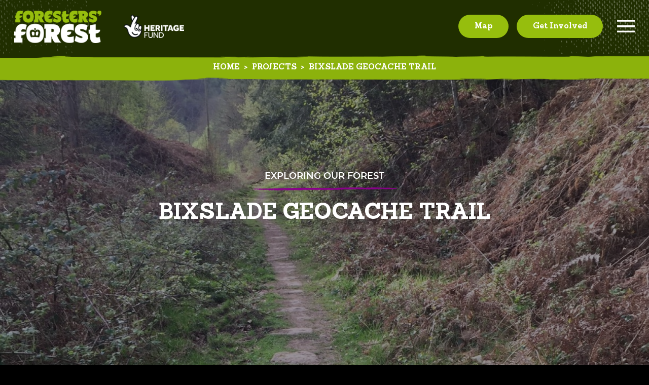

--- FILE ---
content_type: text/html; charset=UTF-8
request_url: https://www.forestersforest.uk/projects/9/bixslade-geocache-trail
body_size: 4840
content:
<!DOCTYPE html>
<html class="no-js page-project theme-purple" lang="en">
<head>
	<meta charset="utf-8">
	<!--[if IE]> <meta http-equiv="X-UA-Compatible" content="IE=edge,chrome=1"> <![endif]-->

	<title>Bixslade Geocache Trail - Projects - Foresters' Forest - Our Forest, Our Community, The Foresters' Forest</title>
	<meta name="description" content="Foresters' Forest is a National Lottery Heritage Funded Landscape Partnership Programme to raise awareness and participation in the built, natural and cultural heritage within our Forest.">
	<meta name="viewport" content="width=device-width, initial-scale=1">

	<meta property="og:title" content="Foresters' Forest">
	<meta property="og:descripton" content="Foresters' Forest is a National Lottery Heritage Funded Landscape Partnership Programme to raise awareness and participation in the built, natural and cultural heritage within our Forest.">
	<meta property="og:type" content="company">
	<meta property="og:image" content="https://www.forestersforest.uk/assets/images/ui/fb.jpg">
	<meta property="og:url" content="https://www.forestersforest.uk">
	<meta property="og:site_name" content="Foresters' Forest">

	<meta name="twitter:card" content="summary">
	<meta name="twitter:site" content="@forestersforest">
	<meta name="twitter:title" content="Foresters' Forest">
	<meta name="twitter:description" content="Foresters' Forest is a National Lottery Heritage Funded Landscape Partnership Programme to raise awareness and participation in the built, natural and cultural heritage within our Forest.">
	<meta name="twitter:image" content="https://www.forestersforest.uk/assets/images/ui/fb.jpg">

	<link rel="stylesheet" href="/assets/css/reset.css">
	<link rel="stylesheet" href="/assets/js/fotorama/fotorama.css">
	<link rel="stylesheet" href="https://api.tiles.mapbox.com/mapbox-gl-js/v0.44.1/mapbox-gl.css">
	<link rel="stylesheet" href="/assets/css/style.css?_1000">
	<link rel="stylesheet" href="/assets/css/responsive.css?_200">
	
	<script src="/assets/js/libs/modernizr-2.6.2.min.js"></script>
</head>
<body>

	<div class="loadingveil"><div class="loader"></div></div>
	<header>
		<div class="wrapper">
			<h5><a href="/" title="Click/tap to return to the home page">Foresters' Forest</a></h5>
			<div class="lotteryfunded"></div>
			<a href="javascript:;" class="menubtn" title="Click/tap to show the main navigation menu">Menu</a>
			<a href="/get-involved" class="btn">Get Involved</a>
			<a href="/#map" class="btn">Map</a>
		</div>
		<em></em>
	</header>
	
	<div class="headerholder"></div>
	
	
	<nav>
		<div class="ctoa">
			<a href="javascript:;" class="closebtn" title="Click to close the navigation panel">Menu</a>
			<a href="/get-involved" class="btn">Get Involved</a>
		</div>
		
		<div class="inner">

			<div class="items">
											<h5><a href="/themes">Themes</a></h5>
														<ul>
								<li><a href="/themes">See our themes</a></li>
																	<li><a href="/themes/our-stronghold-for-nature">Our Stronghold for Nature</a></li>
																		<li><a href="/themes/exploring-our-forest">Exploring Our Forest</a></li>
																		<li><a href="/themes/revealing-our-past">Revealing Our Past</a></li>
																		<li><a href="/themes/celebrating-our-forest">Celebrating Our Forest</a></li>
																		<li><a href="/themes/securing-our-future">Securing Our Future</a></li>
																</ul>
														<h5><a href="/projects">Projects</a></h5>
															<ul>
									<li><a href="/projects">See our projects</a></li>
								</ul>
															<h5><a href="/get-involved">How to get involved</a></h5>
															<ul>
									<li><a href="/get-involved">Sign up for opportunities</a></li>
																<li><a href="/get-involved/case-studies">Case Studies</a></li>
														<li><a href="/get-involved/events">Events</a></li>
														<li><a href="/get-involved/activities">Activities</a></li>
														<li><a href="/get-involved/gallery">Gallery</a></li>
															</ul>
															<h5><a href="/about-us">About us</a></h5>
															<ul>
									<li><a href="/about-us">Who we are</a></li>
								</ul>
															<h5><a href="/latest-news">Latest News</a></h5>
															<ul>
									<li><a href="/latest-news">Read our latest news</a></li>
								</ul>
															<h5><a href="/story-of-the-forest">Story of the Forest</a></h5>
														<ul>
								<li><a href="/story-of-the-forest/blue-green-plaque-scheme">Blue &amp; Green Plaque Scheme</a></li>
								<li><a href="/forest-timeline/">Timeline</a></li>
								<li><a href="/story-of-the-forest">Read our Forest story</a></li>
																	<li><a href="/area/7/commoning">Commoning</a></li>
																		<li><a href="/area/8/education">Education</a></li>
																		<li><a href="/area/5/mining">Mining</a></li>
																		<li><a href="/area/6/population-and-housing">Population and housing</a></li>
																		<li><a href="/area/10/railways">Railways</a></li>
																		<li><a href="/area/9/religion">Religion</a></li>
																		<li><a href="/area/11/roads">Roads</a></li>
																		<li><a href="/area/3/the-forest-through-the-ages">The Forest through the ages</a></li>
																		<li><a href="/area/2/tourism-and-the-people">Tourism and the people</a></li>
																		<li><a href="/area/4/who-owned-the-forest">Who owned the Forest</a></li>
																	<!--
								<li><a href="/story-of-the-forest/blue-green-plaque-scheme">Blue &amp; Green Plaque scheme</a></li>
								-->
							</ul>
										
			</div>
			
			<div class="container">
				<ul class="social">
					<li><a href="https://www.facebook.com/forestersforest/" target="_blank" class="fb"></a></li>
				</ul>
			</div>
			
			<div class="info">
				<p><img src="/assets/images/ui/logo.png" alt="Logo"> <img src="/assets/images/ui/lotteryfunded.png" alt="Lottery Funded logo"></p>
				<p>Foresters' Forest is a National Lottery Heritage Funded Landscape Partnership Programme to raise awareness and participation in the built, natural and cultural heritage within our Forest.</p>
				<p><a href="/privacy-policy">Privacy Policy</a> | <a href="/terms-conditions">Terms &amp; Conditions</a> | <a href="/site-map">Site Map</a></p>
			</div>
		</div>
	</nav>

	
	<div class="veil"></div>
	
	<div id="middle">

	<div class="breadcrumbs">
		<ul>
			<li><a href="/">Home</a></li><li>&gt;</li><li><a href="/projects">Projects</a></li><li>&gt;</li><li><a href="/projects/9/bixslade-geocache-trail" class="selected">Bixslade Geocache Trail</a></li>		</ul>
	</div>

	<div class="hero">
		<div class="hero-slider">
			<div class="slide-subpage slide-theme-purple" data-bg="/assets/uploads/projects/Bixslade_Geocache_trail_-_stones.jpg">
				<div class="text">
					<small>Exploring Our Forest</small> 
					<strong>Bixslade Geocache Trail</strong> 
				</div>
				<i></i>
			</div>
		</div>
	</div>

	<div class="section intro">
		<i></i>
		<div class="fixedwrapper">
			<div class="four cols">
				<h1>Bixslade Geocache Trail</h1>
				<div class="project-intro-side">
									</div>
			</div>
			<div class="eight cols last">
				<p>The Bixslade valley is packed with the industrial history of the Forest, including mines, quarries, tramways, disused mine shafts and adits and a monument to a mining disaster. The valley still houses a working mine, worked by Freeminers.&nbsp;</p>
<p>&nbsp;</p>			</div>
		</div>
	</div>

	<div class="relative">
		<div class="section content">
			<div class="fixedwrapper">
				<h2>What has the project delivered?</h2>
<p>There are some walk leaflets available locally that explore the Bixslade valley and our ‘Geology of the Forest’ project team created the ‘Geo Heritage of the Dean’ App, including a route through the Bixslade valley. For more about our Geo Heritage App see <a target="_blank" title="" href="/projects/29/geology-of-our-forest">Geology of our Forest</a>.</p>
<p>The 'Reading the Forest' project team is exploring ways in which to share information about the Freeminers story, including details about the sites relating to the various mines, tramways, monuments and quarries to weave a story that will depict the industrial heritage and the life that was once common in the Dean.&nbsp; This will help bring the Freeminers' traditional practices to life and encourage people to find out more, linking to 'The Future of Freemining' project and the Hopewell colliery underground tour.</p>
<p>&nbsp;</p>
<h2>&nbsp;</h2>			</div>
		</div>

		<div class="graphic leaf-14"></div>
	</div>
	
	<div class="section projects">
		<h2>Exploring Our Forest projects</h2>
		
		<div class="container grid">
								<div>
													<a href="/projects/9/bixslade-geocache-trail" data-bg="/assets/uploads/projects/Bixslade_Geocache_trail_-_stones.jpg" class="purple big"><strong>Bixslade Geocache Trail</strong><em>Exploring Our Forest</em></a>
														<a href="/projects/12/hidden-heritage-app" data-bg="/assets/uploads/projects/CTC-Fade.jpg" class="purple "><strong>Hidden Heritage app</strong><em>Exploring Our Forest</em></a>
														<a href="/projects/13/walking-with-wheels" data-bg="/assets/uploads/projects/2017-09-01_Walking_with_Wheels_User.jpg" class="purple "><strong>Walking with Wheels</strong><em>Exploring Our Forest</em></a>
														<a href="/projects/37/worcester-walk-community-project" data-bg="/assets/uploads/projects/IMG_1741.jpg" class="purple big second"><strong>Worcester Walk Community Project</strong><em>Exploring Our Forest</em></a>
														<a href="/projects/10/bream-heritage-walk" data-bg="/assets/uploads/projects/Bream_Heritage_Walk_-_view.jpg" class="purple "><strong>Bream Heritage Walk</strong><em>Exploring Our Forest</em></a>
														<a href="/projects/11/heritage-open-days" data-bg="/assets/uploads/projects/Heritage_Open_Days_-_Parkend.jpg" class="purple "><strong>Heritage Open Days</strong><em>Exploring Our Forest</em></a>
												</div>
							</div>
	</div>

	
	<div class="section title-1">
		<h2>Exploring Our Forest Projects</h2>
	</div>



<div class="section map">
	<div id="map"></div>
	
	<form method="post" action="/" id="map_filter_form">
		<div class="filterbox">
			<h5>Search your forest</h5>
			<div class="location-input-container">
				<input type="text" name="location" class="location-input" value="" placeholder="Search by postcode here">
			</div>
			<h6>Filter by interest</h6>
			<ul>
				<li class="icon-events"><label for="filter_interest_events">Events</label><span class="niceCheckbox"><input type="checkbox" name="filter[]" id="filter_interest_events" class="map_filter_type" value="events" checked><label for="filter_interest_events"></label></span></li>
				<li class="icon-activities"><label for="filter_interest_activities">Activities</label><span class="niceCheckbox"><input type="checkbox" name="filter[]" id="filter_interest_activities" class="map_filter_type" value="activities" checked><label for="filter_interest_activities"></label></span></li>
				<li class="icon-sites"><label for="filter_interest_historic">Historic Sites</label><span class="niceCheckbox"><input type="checkbox" name="filter[]" id="filter_interest_historic" class="map_filter_type" value="historic" checked><label for="filter_interest_historic"></label></span></li>
				<li class="icon-othersites"><label for="filter_interest_other">Other Sites</label><span class="niceCheckbox"><input type="checkbox" name="filter[]" id="filter_interest_other" class="map_filter_type" value="other" checked><label for="filter_interest_other"></label></span></li>
			</ul>
			<!--
			<h6>Search by timeframe</h6>
			<div class="date-input-container">
				<input type="date" name="datefrom" value="">
				<input type="date" name="dateto" value="">
			</div>
			-->
			<input type="hidden" name="action" value="updatemap">
			<div class="" style="margin-top:2em;">
				<button type="submit">Submit Search</button>
			</div>
		</div>
		
		<div class="container mapkey">
			<strong>Forest Themes:</strong>
			<div class="green"><label for="filter_themes_nature">Our Stronghold for Nature</label> <span class="niceCheckbox"><input type="checkbox" name="themes[]" id="filter_themes_nature" class="map_filter_theme" value="our-stronghold-for-nature" ><label for="filter_themes_nature"></label></span></div>
			<div class="purple"><label for="filter_themes_exploring">Exploring Our Forest</label> <span class="niceCheckbox"><input type="checkbox" name="themes[]" id="filter_themes_exploring" class="map_filter_theme" value="exploring-our-forest" checked><label for="filter_themes_exploring"></label></span></div>
			<div class="orange"><label for="filter_themes_revealing">Revealing Our Past</label> <span class="niceCheckbox"><input type="checkbox" name="themes[]" id="filter_themes_revealing" class="map_filter_theme" value="revealing-our-past" ><label for="filter_themes_revealing"></label></span></div>
			<div class="cyan"><label for="filter_themes_celebrating">Celebrating Our Forest</label> <span class="niceCheckbox"><input type="checkbox" name="themes[]" id="filter_themes_celebrating" class="map_filter_theme" value="celebrating-our-forest" ><label for="filter_themes_celebrating"></label></span></div>
			<div class="red"><label for="filter_themes_securing">Securing Our Future</label> <span class="niceCheckbox"><input type="checkbox" name="themes[]" id="filter_themes_securing" class="map_filter_theme" value="securing-our-future" ><label for="filter_themes_securing"></label></span></div>
			<button type="submit">Refresh</button>
		</div>
	</form>
	
	<div class="map_popup hidden">
		<div class="h5"><a href="javascript:;" class="map_popup_close"></a><span class="map_popup_title"></span></div>
		<div class="map_popup_inner">
		</div>
	</div>
</div>

<!--
<div class="section feed">
	<h3>If you go down to the woods today...</h3>
	<p>You might be surprised what you find!<br>
	   From creating habitats for our wildlife or improving our waterways, to recording oral histories or finding old photos, there’s always something going on to get involved in!</p>
	<div class="feed-content">
		<script async src="https://walls.io/js/wallsio-widget-1.2.js" data-wallurl="https://walls.io/wnh3j?nobackground=1&amp;show_header=0" data-width="100%" data-autoheight="1" data-height="800" data-lazyload="1"></script>
	</div>
</div>
-->
	</div>
	
	<footer>
		<div class="supporters">
			<div class="fixedwrapper">
				<h6>We are proudly supported by...</h6>
					<div class="logo-slider">
		<div class="fotorama" data-width="100%" data-height="136" data-loop="true" data-autoplay="true" data-nav="false">
							<div>
					<div class="container logo-container">
													<div class="logo-item" style="background-image: url('/assets/images/ui/supporters/new/artspace.png');"></div>
														<div class="logo-item" style="background-image: url('/assets/images/ui/supporters/new/brass-band.jpg');"></div>
														<div class="logo-item" style="background-image: url('/assets/images/ui/supporters/new/butterfly-conservation.jpg');"></div>
														<div class="logo-item" style="background-image: url('/assets/images/ui/supporters/new/clearwell_miner_gold.jpg');"></div>
												</div>
				</div>
								<div>
					<div class="container logo-container">
													<div class="logo-item" style="background-image: url('/assets/images/ui/supporters/new/coleford-mcti-partnership.jpg');"></div>
														<div class="logo-item" style="background-image: url('/assets/images/ui/supporters/new/coleford-town-council.jpg');"></div>
														<div class="logo-item" style="background-image: url('/assets/images/ui/supporters/new/countryside-mobility.png');"></div>
														<div class="logo-item" style="background-image: url('/assets/images/ui/supporters/new/dean-heritage-centre.png');"></div>
												</div>
				</div>
								<div>
					<div class="container logo-container">
													<div class="logo-item" style="background-image: url('/assets/images/ui/supporters/new/environment-agency.jpg');"></div>
														<div class="logo-item" style="background-image: url('/assets/images/ui/supporters/new/foddc.jpg');"></div>
														<div class="logo-item" style="background-image: url('/assets/images/ui/supporters/new/forestry-commission.jpg');"></div>
														<div class="logo-item" style="background-image: url('/assets/images/ui/supporters/new/fvaf.png');"></div>
												</div>
				</div>
								<div>
					<div class="container logo-container">
													<div class="logo-item" style="background-image: url('/assets/images/ui/supporters/new/glos-geo-trust-logo.jpg');"></div>
														<div class="logo-item" style="background-image: url('/assets/images/ui/supporters/new/gloucestershire-naturalists-society.jpg');"></div>
														<div class="logo-item" style="background-image: url('/assets/images/ui/supporters/new/gloucestershire-wildlife-trust.jpg');"></div>
														<div class="logo-item" style="background-image: url('/assets/images/ui/supporters/new/heritage-ability.jpg');"></div>
												</div>
				</div>
								<div>
					<div class="container logo-container">
													<div class="logo-item" style="background-image: url('/assets/images/ui/supporters/new/lhs.jpg');"></div>
														<div class="logo-item" style="background-image: url('/assets/images/ui/supporters/new/mindscape.jpg');"></div>
														<div class="logo-item" style="background-image: url('/assets/images/ui/supporters/new/natural-england.jpg');"></div>
														<div class="logo-item" style="background-image: url('/assets/images/ui/supporters/new/plantlife.jpg');"></div>
												</div>
				</div>
								<div>
					<div class="container logo-container">
													<div class="logo-item" style="background-image: url('/assets/images/ui/supporters/new/rewild-project.png');"></div>
														<div class="logo-item" style="background-image: url('/assets/images/ui/supporters/new/rspb.jpg');"></div>
														<div class="logo-item" style="background-image: url('/assets/images/ui/supporters/new/scarr-bandstand.jpg');"></div>
														<div class="logo-item" style="background-image: url('/assets/images/ui/supporters/new/university-of-gloucestershire.jpg');"></div>
												</div>
				</div>
								<div>
					<div class="container logo-container">
													<div class="logo-item" style="background-image: url('/assets/images/ui/supporters/new/walking-with-wheels.png');"></div>
														<div class="logo-item" style="background-image: url('/assets/images/ui/supporters/new/west-dean-pc.jpg');"></div>
														<div class="logo-item" style="background-image: url('/assets/images/ui/supporters/new/worcs-county-council.jpg');"></div>
														<div class="logo-item" style="background-image: url('/assets/images/ui/supporters/new/wye-valley-aonb.jpg');"></div>
												</div>
				</div>
								<div>
					<div class="container logo-container">
													<div class="logo-item" style="background-image: url('/assets/images/ui/supporters/new/wye-valley-tour-guides.jpg');"></div>
														<div class="logo-item" style="background-image: url('/assets/images/ui/supporters/new/wyldwood-arts.png');"></div>
												</div>
				</div>
						</div>
	</div>
	
			</div>
		</div>
		<div class="heritage">
			<div class="pic"></div>
			<div class="bar">
				<div class="strip"></div>
				<div class="fixedwrapper">
					Our land, our heritage, our people
				</div>
			</div>
		</div>
		<div class="lower">
			<div class="fixedwrapper">
				<div class="two cols">
					<h6>Menu</h6>
					<ul>
						<li><a href="/">Home</a></li>
						<li><a href="/themes">Themes</a></li>
						<li><a href="/projects">Projects</a></li>
						<li><a href="/story-of-the-forest">Story of the Forest</a></li>
						<li><a href="/get-involved">Get Involved</a></li>
						<li><a href="/latest-news">News</a></li>
					</ul>
				</div>
				<div class="three cols">
					<h6>Contact Us</h6>
					<div class="heavier">
						<p>E: <a href="mailto:volunteer@fvaf.org.uk">volunteer@fvaf.org.uk</a></p>
					</div>
					<p>Bank House, Bank Street, Coleford, Gloucestershire, GL16 8BA</p>
				</div>
				<div class="four cols">
					<div class="smaller">
						<p><img src="/assets/images/ui/logo.png" alt="Logo"> <img src="/assets/images/ui/lotteryfunded.png?_2" alt="Lottery Funded logo"></p>
						<p>Foresters' Forest is a National Lottery Heritage Funded Landscape Partnership Programme to raise awareness and participation in the built, natural and cultural heritage within our Forest.</p>
						<p><a href="/privacy-policy">Privacy Policy</a> | <a href="/terms-conditions">Terms &amp; Conditions</a> | <a href="/site-map">Site Map</a></p>
						<p><a href="https://www.vitamincornwall.com" target="_blank">Site by Vitamin Cornwall</a></p>
					</div>
				</div>
				<div class="three cols last">
					<ul class="social">
						<li><a href="https://www.facebook.com/forestersforest/" target="_blank" class="fb"></a></li>
					</ul>
				</div>
			</div>
		</div>
	</footer>


<script src="/assets/js/libs/jquery-1.10.2.min.js"></script>	
<script src="/assets/js/plugins.js"></script>
<script src="/assets/js/fotorama/fotorama.js"></script>
<script src="https://api.tiles.mapbox.com/mapbox-gl-js/v0.44.1/mapbox-gl.js"></script>
<script src="/assets/js/script.js?_100"></script>

<script async src="https://www.googletagmanager.com/gtag/js?id=UA-120540184-1"></script>
<script>
window.dataLayer = window.dataLayer || [];
function gtag(){dataLayer.push(arguments);}
gtag('js', new Date());
gtag('config', 'UA-120540184-1');
</script>


</body>
</html>

--- FILE ---
content_type: text/html; charset=UTF-8
request_url: https://www.forestersforest.uk/api/
body_size: 5537
content:
{"success":true,"poi":{"1":{"type":"historic","theme":null,"themecolour":"green","title":"Clearwell Castle","lat":"51.7682114","lng":"-2.6234031","popup_title":"Historic Sites","popup_html":"<h2>Clearwell Castle<\/h2><div class=\"map_popup_info\"><p>Clearwell Castle is a grade II* listed Gothic Revival mansion. First known as Clearwell Court its name was changed to Clearwell Castle in 1908. <\/p>\r\n<p>For a time after 1947 it lay empty and deserted but in 1953 it was bought and restored by the son of the former estate under-gardener, Frank Yeates (d.1973). In the 1970s it was used regularly as a rehearsal and recording studio by rock music bands including Led Zeppelin, Black Sabbath, Deep Purple, Badfinger, Sweet, Mott the Hoople, Van Der Graaf Generator, and Bad Company. The Castle is now a wedding venue.<\/p><\/div>"},"3":{"type":"historic","theme":null,"themecolour":"green","title":"Gunn's Mill","lat":"51.8411102","lng":"-2.4734550","popup_title":"Historic Sites","popup_html":"<h2>Gunn's Mill<\/h2><div class=\"map_popup_info\"><p>The mill was originally built as a blast furnace as early as 1683, and very probably before. In 1740 the furnace was converted into a paper mill, and was then used as a farm building from the 1880s. Despite this, many features of the original blast furnace survive largely intact, including the charging house and blowing chamber. The mill represents a very visible reminder of the importance of the Forest of Dean in the early development of ironworking, both nationally and worldwide.<\/p>\r\n<p>The site, a Scheduled Monument and a Grade II Listed building, is on Historic England\u2019s Heritage at Risk Register but has been rescued from the threat of extreme dereliction by the Forest of Dean Building Preservation Trust, who are undertaking a programme of conservation and restoration work to restore this unique building.<\/p><\/div>"},"5":{"type":"historic","theme":null,"themecolour":"green","title":"New Fancy","lat":"51.7829170","lng":"-2.5406590","popup_title":"Historic Sites","popup_html":"<h2>New Fancy<\/h2><div class=\"map_popup_img\" style=\"background-image: url(\/assets\/uploads\/sites\/New_Fancy.jpg)\"><\/div><div class=\"map_popup_info\"><p>Formerly the site of the New Fancy coal mine. The old spoil heap now provides spectacular views across the Forest.<\/p>\r\n<p>It is an ideal place to watch birds of prey soaring above the woodland.<\/p>\r\n<p>Other features at New Fancy include the Geomap, a walk on map showing the underlying geology of the forest with mines and quarries marked on, plus the Roll of Honour Sculpture.<\/p><\/div>"},"7":{"type":"historic","theme":null,"themecolour":"green","title":"St Briavel's Castle","lat":"51.7381859","lng":"-2.6408319","popup_title":"Historic Sites","popup_html":"<h2>St Briavel's Castle<\/h2><div class=\"map_popup_info\"><p>St Briavel\u2019s was an important royal castle on the frontier with Wales and the administrative and judicial centre of the Forest of Dean. Built in the early 12th century, it was the residence of the warden of the Forest of Dean \u2013 a royal hunting ground where the game was protected and the king alone allowed to hunt. <\/p>\r\n<p>Following the conquest of Wales which was completed by the end of the 15th century, the castle\u2019s importance declined rapidly and unused buildings were demolished in 1680. The gatehouse became a prison where those accused of committing offences within the forest area were held while awaiting trial. The keep collapsed in 1752, by which time the great hall had also been demolished, and the east tower collapsed in 1777 destroying the adjoining buildings. <\/p>\r\n<p>The castle was still being used as a debtors\u2019 prison until 1842. After centuries of neglect and decay, the surviving buildings were restored and rendered habitable at the turn of the 20th century. Today St Briavel\u2019s enjoys a peaceful life as a youth hostel with visitors sleeping in the gatehouse prison. <\/p><\/div>"},"9":{"type":"other","theme":null,"themecolour":"green","title":"Ban-y-Gor wood Nature Reserve","lat":"51.6671486","lng":"-2.6723039","popup_title":"Other Sites","popup_html":"<h2>Ban-y-Gor wood Nature Reserve<\/h2><div class=\"map_popup_info\"><p>Ban-y-gor nature reserve is a secluded and mystical woodland with large ancient coppice and pollards carpeted with ferns and mosses. A single path descends moderately via a small glade towards the River Wye. Dormice do surprisingly well in this shady habitat as the hazel coppice thrives amongst the wind-blown trees that create a very natural woodland environment.<\/p><\/div>"},"10":{"type":"other","theme":null,"themecolour":"green","title":"Beechenhurst","lat":"51.8024139","lng":"-2.5866179","popup_title":"Other Sites","popup_html":"<h2>Beechenhurst<\/h2><div class=\"map_popup_img\" style=\"background-image: url(\/assets\/uploads\/sites\/Beecehnhurst.jpg)\"><\/div><div class=\"map_popup_info\"><p>Beechenhurst is the starting point for the famous Sculpture Trail, there are additional waymarked walks of varying lengths beginning from the site.  For visitors bringing their own bikes to the forest, Beechenhurst is an ideal start point for the Family Cycle Trail.<\/p><\/div>"},"16":{"type":"other","theme":null,"themecolour":"green","title":"Cannop Ponds","lat":"51.7951279","lng":"-2.5682502","popup_title":"Other Sites","popup_html":"<h2>Cannop Ponds<\/h2><div class=\"map_popup_img\" style=\"background-image: url(\/assets\/uploads\/sites\/Cannop_Ponds.jpg)\"><\/div><div class=\"map_popup_info\"><p>A series of manmade ponds lie in the Cannop Valley.<\/p>\r\n<p>Located beside the middle pond there is a large grassed area ideal for family games and picnics. <\/p>\r\n<p>The popular fishing lake is an idyllic spot to view local birdlife, including Mandarin ducks.<\/p><\/div>"},"17":{"type":"other","theme":null,"themecolour":"green","title":"Clarke's Pool Meadows Nature Reserve","lat":"51.6654167","lng":"-2.6706536","popup_title":"Other Sites","popup_html":"<h2>Clarke's Pool Meadows Nature Reserve<\/h2><div class=\"map_popup_info\"><p>One of the finest surviving traditional hay meadows in Gloucestershire where over 45,000 green winged orchids flower in mid-late spring. <\/p>\r\n<p>Nationally green wonged orchids have suffered a dramatic decline in the last 60 years due to agricultural improvement. The neutral meadow flora including adder's tongue fern, cowslip, bluebell and yellow rattle, combined with broad hedges and rough margins which together are key to providing suitabe habitat for small mammals and their predators such as the barn owl.<\/p>\r\n<p>Lancaut Nature Reserve 51.666275 Lat -2.667954 Long <\/p>\r\n<p>Lancaut lies in one of the four most important woodland areas in Britain, the site is very rich in wildlife with over 350 plant species recorded and a wide range of birds around the wood and south facing cliffs such as peregrine falcon and raven. Cormorant and heron frequent the river, and occasionally a seal will pop up in the river on a spring tide. A great place with stunning iconic views from the cliffs.<\/p><\/div>"},"18":{"type":"other","theme":null,"themecolour":"green","title":"Clearwell Caves","lat":"51.7714806","lng":"-2.6140854","popup_title":"Other Sites","popup_html":"<h2>Clearwell Caves<\/h2><div class=\"map_popup_info\"><p>For thousands of years ochre and iron ore has been mined at Clearwell Caves. Clearwell Caves are a now a working mining museum where you see the impressive and atmospheric caverns the iron miners made. <\/p>\r\n<p>There are displays throughout telling the miners' story from the Stone Age up to the present day. Iron ore from the Caves has made tools, weapons and machinery over the centuries, but iron ore also occurs as ochre powders that are used to make artists' pigments. Red, yellow, purple and brown ochre are still mined here today. The iron mines are an important part of the Forest of Dean's story.<\/p><\/div>"},"19":{"type":"other","theme":null,"themecolour":"green","title":"Cyril Hart Arboretum","lat":"51.8065186","lng":"-2.5522981","popup_title":"Other Sites","popup_html":"<h2>Cyril Hart Arboretum<\/h2><div class=\"map_popup_info\"><p>The Cyril Hart Arboretum was established in 1915 with trees brought back by the Victorian plant hunter Ernest Wilson from his 1910 explorations of China.<\/p>\r\n<p>At the time the arboretum was known as the Speech House Arboretum it was later renamed the Cyril Hart Arboretum after Dr Cyril Hart who dedicated a lifetime of service to forestry and was a Senior Verderer (1952 \u2013 2009) of the Forest of Dean.<\/p>\r\n<p>The collection of trees has been added to over the years and now contains species found from around the globe. The Arboretum is managed by the Forestry Commission with the help of a team of local volunteers.<\/p><\/div>"},"20":{"type":"other","theme":null,"themecolour":"green","title":"Dean Heritage Centre","lat":"51.7901306","lng":"-2.4870131","popup_title":"Other Sites","popup_html":"<h2>Dean Heritage Centre<\/h2><div class=\"map_popup_img\" style=\"background-image: url(\/assets\/uploads\/sites\/Dean_Heritage.jpg)\"><\/div><div class=\"map_popup_info\"><p>The Dean Heritage Centre is set across a stunning and fully interactive five acre site, the centre protects and preserves the unique history and heritage of the beautiful Forest of Dean.<\/p>\r\n<p>There are five onsite galleries exploring the history of the Forest from the Ice Age to the present day; a reconstructed Victorian cottage; a charcoal burner's camp; a woodland playground; chainsaw carving demonstrations and a variety of animals.<\/p><\/div>"},"22":{"type":"other","theme":null,"themecolour":"green","title":"Foxes Bridge","lat":"51.8099022","lng":"-2.5380809","popup_title":"Other Sites","popup_html":"<h2>Foxes Bridge<\/h2><div class=\"map_popup_info\"><p>This acid bog is one of the rarest habitats in Gloucestershire and is the only site for marsh St Johns-wort within the county. This reserve has a very rich collection of bog plants and is a great site for birds, butterflies, dragonflies and damselflies including the small pearl-bordered fritillary.<\/p><\/div>"},"28":{"type":"other","theme":null,"themecolour":"green","title":"Mallards Pike","lat":"51.7817154","lng":"-2.5283370","popup_title":"Other Sites","popup_html":"<h2>Mallards Pike<\/h2><div class=\"map_popup_img\" style=\"background-image: url(\/assets\/uploads\/sites\/Mallards_Pike.jpg)\"><\/div><div class=\"map_popup_info\"><p>Mallards Pike Lake provides a good range of trails with something for everybody, try the easy access lakeside path, the running trail or series of Ramblers' Routes. <\/p>\r\n<p>Most ponds in the forest were made to supply water wheels that powered the mills and iron forges of the Forests industrial past but these were made by the Forestry Commission for the community's pleasure. The larger, lower pond is used for water sports, the upper pond is left undisturbed for wildlife.<\/p><\/div>"},"29":{"type":"other","theme":null,"themecolour":"green","title":"Oakenhill","lat":"51.7640114","lng":"-2.5462289","popup_title":"Other Sites","popup_html":"<h2>Oakenhill<\/h2><div class=\"map_popup_info\"><p>This reserve is a valued location for its landscape and the stunning views across the Forest of Dean. The reserve was originally managed to secure open ground for birds such as nightjars, linnets, stonechats, tree pipits and butterflies such as grizzled skipper, large skipper and ringlet. It is now more noted for a small numbers of summer visiting turtle doves.<\/p><\/div>"},"30":{"type":"other","theme":null,"themecolour":"green","title":"RSPB Nagshead","lat":"51.7735176","lng":"-2.5708613","popup_title":"Other Sites","popup_html":"<h2>RSPB Nagshead<\/h2><div class=\"map_popup_info\"><p>RSPB work in partnership with the Forestry Commission in the Forest of Dean. The reserve is supported by RSPB local groups and supporters. It has a mixture of habitats including woodland, ponds, glades and rides. Nagshead is a great place for wildlife, and is recognised as a Site of Special Scientific Interest (SSSI).<\/p><\/div>"},"32":{"type":"other","theme":null,"themecolour":"green","title":"Soudley Ponds","lat":"51.7901306","lng":"-2.4870131","popup_title":"Other Sites","popup_html":"<h2>Soudley Ponds<\/h2><div class=\"map_popup_img\" style=\"background-image: url(\/assets\/uploads\/sites\/Soudley_Ponds.jpg)\"><\/div><div class=\"map_popup_info\"><p>Soudley ponds are a haven for wildlife and are surrounded by an impressive stand of douglas fir trees. <\/p>\r\n<p>A steep walk up the ridge takes you to the Blaize Bailey viewpoint overlooking the River Severn.<\/p><\/div>"},"33":{"type":"other","theme":null,"themecolour":"green","title":"Speech House woodland","lat":"51.8098602","lng":"-2.5467830","popup_title":"Other Sites","popup_html":"<h2>Speech House woodland<\/h2><div class=\"map_popup_info\"><p>Speech House Woodland is situated close to the most famous building in the Forest of Dean - The Speech House. <\/p>\r\n<p>The Speech House was built in 1676 by the King as a &quot;court&quot; where local people could have their say, regular verderers meetings are still held here to discuss the management of the vert and venison.<\/p>\r\n<p>There are many old oak trees dotted along the site and some large beech trees line the car park and track.<\/p><\/div>"},"34":{"type":"other","theme":null,"themecolour":"green","title":"Symonds Yat Rock","lat":"51.8408356","lng":"-2.6345539","popup_title":"Other Sites","popup_html":"<h2>Symonds Yat Rock<\/h2><div class=\"map_popup_img\" style=\"background-image: url(\/assets\/uploads\/sites\/Symonds_Yat.jpg)\"><\/div><div class=\"map_popup_info\"><p>From Symonds Yat Rock there are waymarked trails linking to the Forest Holidays campsite, to the River Wye and a choice of circular walks into the forest itself.<\/p>\r\n<p>The cliff top at Symonds Yat Rock provided a good vantage point for its Iron age inhabitants, who built a fort here 2,500 years ago. The site is now a scheduled ancient monument. Ongoing tree and vegetation management is designed to minimise damage to the old hillfort defences.<\/p><\/div>"},"35":{"type":"other","theme":null,"themecolour":"green","title":"Wenchford","lat":"51.7614212","lng":"-2.4943702","popup_title":"Other Sites","popup_html":"<h2>Wenchford<\/h2><div class=\"map_popup_img\" style=\"background-image: url(\/assets\/uploads\/sites\/Wenchford.jpg)\"><\/div><div class=\"map_popup_info\"><p>A popular picnic site with picnic tables, bbq places, an easy access path and a paddling area. <\/p>\r\n<p>The Blackpool Brook trickles through the site under the dappled shade of the large oak trees. <\/p><\/div>"},"38":{"type":"other","theme":"exploring-our-forest","themecolour":"purple","title":"Worcester Walk","lat":"51.8037567","lng":"-2.5650010","popup_title":"Exploring Our Forest","popup_html":"<h2>Worcester Walk<\/h2><div class=\"map_popup_img\" style=\"background-image: url(\/assets\/uploads\/sites\/Two_people_walking_WWCP.jpg)\"><\/div><div class=\"map_popup_info\"><p>Worcester Walk is a tranquil meadow area set amongst woodland within the Forest of Dean.<\/p>\r\n<p>This meadow site is looked after by a community group of local volunteers, who are keen to learn more about their natural and cultural heritage.&nbsp;&nbsp;<\/p>\r\n<p>By managing the site, the volunteers aim to enhance the natural habitat for a number of species and have even created a shallow pond to increase the biodiversity.&nbsp;<\/p>\r\n<p>Historically this site was used during World War Two for the American and British ammunitions camp and overflow for a German prisoners of war camp.<\/p><\/div>"}},"data":{"location":"","filter":["events","activities","historic","other"],"action":"updatemap","themes":["exploring-our-forest"]}}

--- FILE ---
content_type: text/css; charset=utf-8
request_url: https://www.forestersforest.uk/assets/css/style.css?_1000
body_size: 10803
content:
/* ===== Primary Styles ========================================================
   ========================================================================== */


@import url('../fonts/montserrat/stylesheet.css');
@import url('../fonts/sanchez/stylesheet.css');

@import url('./homeheader.css');


.clearfix::before, .clearfix::after { content: " "; display: table; }
.clearfix::after { clear: both; } .clearfix { *zoom: 1; }

.container::before, .container::after { content: " "; display: table; }
.container::after { clear: both; } .container { *zoom: 1; }

.wrapper::before, .wrapper::after { content: " "; display: table; }
.wrapper::after { clear: both; } .wrapper { *zoom: 1; }

.fixedwrapper::before, .fixedwrapper::after { content: " "; display: table; }
.fixedwrapper::after { clear: both; } .fixedwrapper { *zoom: 1; }

.section::before, .section::after { content: " "; display: table; }
.section::after { clear: both; } .section { *zoom: 1; }

.row::before, .row::after { content: " "; display: table; }
.row::after { clear: both; } .row { *zoom: 1; }

.checkboxes::before, .checkboxes::after { content: " "; display: table; }
.checkboxes::after { clear: both; } .checkboxes { *zoom: 1; }


html {
	margin:0;
	padding:0;
	
	font-family: 'Montserrat', sans-serif;
	font-size: 100%; /* 16px */
	font-weight: 300; /* light */
	line-height: 1.3;
	
	background: #000;
	color: #1f2e00;
}

* {
	box-sizing:border-box;
}

h1, h2, h3, h4, h5, h6 {
	font-family: 'Sanchez', sans-serif;
	font-weight: bold;
	color: #293c00;
	text-transform: uppercase;
}

h1 {
	font-size: 30px; font-size: 1.875rem;
	margin:1em 0 0.5em 0;
}
h1:first-child {
}
	h1 em {
		display:block;
		font-size: 18px; font-size: 1.125rem;
		color: #8cb20c;
		text-transform: uppercase;
		font-style: normal;
	}



img {
	max-width: 100%;
	height: auto;
}

p {
	margin: 1.5em 0;
}

p a{
	color:#202e00;
	text-decoration:underline;
}

p a:hover{
 	color:#8cb20c;
 }



p:first-child {
	margin-top: 0;
}
p:last-child {
	margin-bottom: 0;
}

label {
	cursor:pointer;
}

.relative {
	position:relative;
}

.wrapper {
	width: 100%;
	margin: 0 auto;
	position: relative;
	z-index: 2;
}

.fixedwrapper {
	width: 1251px; width: 78.188rem;
	margin: 0 auto;
	position:relative;
	z-index: 2;
}

.col,
.cols {
	clear: none;
	display: inline;
	float: left;
	margin: 0;
	margin-right: 1.35558%;
	padding: 0;
}
	.one    { width: 7.09071%; }
	.two    { width: 15.53701%; }
	.three  { width: 23.98331%; }
	.four   { width: 32.42961%; }
	.five   { width: 40.87591%; }
	.six    { width: 49.32221%; }
	.seven  { width: 57.7685%; }
	.eight  { width: 66.2148%; }
	.nine   { width: 74.6611%; }
	.ten    { width: 83.1074%; }
	.eleven { width: 91.5537%; }
	.twelve { width: 100%; margin-right: 0; }
.col.last,
.cols.last {
	margin-right: 0;
}

.graphic {
	position:absolute;
	background-repeat: no-repeat;
	background-position: left top;
	background-size: contain;
}

.btn,
button {
	display:inline-block;
	background: #96be0d;
	color: #fff !important;
	font-family: 'Sanchez', sans-serif;
	font-weight: bold;
	text-align:center;
	text-decoration: none !important;
	font-size: 16px; font-size: 1rem;
	padding: 1em 2em;
	line-height: 1;
	border: none;
	-webkit-border-radius: 2em;
	-moz-border-radius: 2em;
	border-radius: 2em;
}
	.btn:hover,
	button {
		background-color: #708e07;
	}

.center {
	text-align:center;
}

form input {
	background: #fff;
	text-align:left;
	font-size: 12px; font-size: 0.75rem;
	border: none;
	padding: 17px; padding: 1.063rem;
	outline: none;
	-webkit-border-radius: 2em;
	-moz-border-radius: 2em;
	border-radius: 2em;
}
	form input:focus {
		outline: none;
	}

.niceCheckbox {
	display:block;
	position: relative;
	float:right;
	width: 20px; width: 1.25rem;
}
.niceCheckbox label {
	width: 20px; width: 1.25rem;
	height: 20px; height: 1.25rem;
	cursor: pointer;
	position: absolute;
	top: 0;
	left: 0;
	background: #96bb23;
	border-radius: 2px;
	/*box-shadow: inset 0px 1px 1px rgba(0, 0, 0, 0.5), 0px 1px 0px rgba(255, 255, 255, 0.4); */
}
.niceCheckbox label:after {
	content: '';
	width: 9px; width: 0.563rem;
	height: 5px; height: 0.313rem;
	position: absolute;
	top: 4px; top: 0.25rem;
	left: 4px; left: 0.25rem;
	border: 3px solid #fcfff4;
	border-top: none;
	border-right: none;
	background: transparent;
	opacity: 0;
	-webkit-transform: rotate(-45deg);
	transform: rotate(-45deg);
}
.niceCheckbox label:hover::after {
	opacity: 0.3;
}
.niceCheckbox input[type=checkbox] {
	visibility: hidden;
}
.niceCheckbox input[type=checkbox]:checked + label:after {
	opacity: 1;
}

header {
	padding: 24px 0; padding: 1.5rem 0;
	background: #202e00;
	position:relative;
	z-index: 110;
	-webkit-transition: all .4s ease;
	-moz-transition: all .4s ease;
	-ms-transition: all .4s ease;
	-o-transition: all .4s ease;
	transition: all .4s ease;
}
	header::before {
		content:"";
		position:absolute;
		left:0;
		top:0;
		width: 200px; width: 12.5rem;
		height: 100%;
		background: url('../images/ui/textures/header-left.png') left top no-repeat;
	}
	header::after {
		content:"";
		position:absolute;
		right:0;
		top:0;
		width: 273px; width: 17.063rem;
		height: 100%;
		background: url('../images/ui/textures/header-right.png') left top no-repeat;
	}
	header .wrapper {
		padding: 0 32px; padding: 0 2rem;
	}
	header h5 {
		float:left;
		margin:0 48px 0 0; margin: 0 3rem 0 0;
	}
		header h5 a {
			display:block;
			text-indent: -9999px;
			overflow:hidden;
			width: 197px; width: 12.313rem;
			height: 73px; height: 4.563rem;
			background: url('../images/ui/logo.png') center center no-repeat;
			background-size: contain;
		}
	header .lotteryfunded {
		float: left;
		width: 138px; width: 8.625rem;
		height: 69px; height: 4.313rem;
		background: url('../images/ui/lotteryfunded.png') center center no-repeat;
		background-size: contain;
	}
	header .btn {
		float: right;
		font-size: 18px; font-size: 1.125rem;
		margin-top: 0.5em;
	}
	header .btn + .btn {
		margin-right: 1em;
	}
	header .menubtn {
		display:inline-block;
		float: right;
		overflow:hidden;
		width: 40px; width: 2.5rem;
		height: 28px; height: 1.75rem;

		text-indent: -9999px;
		margin-left: 32px; margin-left: 2rem;
		margin-top: 1.3em;
		background: url('../images/ui/menu.png') center center no-repeat;
		background-size: contain;
	}
	header em {
		position:absolute;
		left:0;
		top:100%;
		width:100%;
		height: 10px; height: 0.625rem;
		background: url('../images/ui/textures/rough-header-bottom.png') center bottom repeat-x;
	}
.headerholder {
	position:relative;
	height:0;
	display:none;
	visibility:hidden;
}

.pageScrolled header {
	position:fixed;
	z-index: 9999;
	left:0;
	right:0;
	top:-200px; top: -12.5rem;
}
.pageScrolled .headerholder {
	display:block;
	visibility:visible;
}
.pageScrolledUp header {
	top: 0;
}

ul.social {
	list-style:none;
	margin:0;
	padding:0;
	float:right;
}
	ul.social li {
		margin:0;
		margin-left: 1em;
		padding:0;
		float:left;
	}
		ul.social a {
			display:block;
			width: 48px; width: 3rem;
			height: 48px; height: 3rem;
			background-position: center center;
			background-repeat: no-repeat;
			background-size: contain;
		}
		ul.social a.fb {
			background-image: url('../images/ui/social-fb.png');
		}
		ul.social a.tw {
			background-image: url('../images/ui/social-tw.png');
		}
		ul.social a.in {
			background-image: url('../images/ui/social-in.png');
		}

nav {
	position:fixed;
	right:0;
	top:0;
	z-index: 9999;
	width: 470px; width: 29.375rem;
	height:100%;
	background: #1a2501 url('../images/ui/nav-bg.png') left top no-repeat;
	background-size: cover;
	overflow:auto;
	visibility: hidden;
	opacity: 0;
	transform: translateX(100%);
	-webkit-transition: all .4s ease;
	-moz-transition: all .4s ease;
	-ms-transition: all .4s ease;
	-o-transition: all .4s ease;
	transition: all .4s ease;

	overflow-x: hidden;
	
	-webkit-box-shadow: 0 0 10px 5px rgba(0,0,0,0.2); -webkit-box-shadow: 0 0 0.625rem 0.313rem rgba(0,0,0,0.2);
	box-shadow: 0 0 10px 5px rgba(0,0,0,0.2); box-shadow: 0 0 0.625rem 0.313rem rgba(0,0,0,0.2);
}
	nav .ctoa {
		text-align:right;
		margin: 48px 32px 0 0; margin: 3rem 2rem 0 0;
		visibility:hidden;
		opacity:0;
		transform: translateX(50%);
		-webkit-transition: all 5s ease;
		-moz-transition: all 5s ease;
		-ms-transition: all 5s ease;
		-o-transition: all 5s ease;
		transition: all 5s ease;
	}
		nav .btn {
			float:right;
			margin-top: -0.5em;
		}
		nav .closebtn {
			display:inline-block;
			float: right;
			overflow:hidden;
			width: 28px; width: 1.75rem;
			height: 28px; height: 1.75rem;
	
			text-indent: 9999px;
			margin-left: 32px; margin-left: 2rem;
			background: url('../images/ui/closebtn.png') center center no-repeat;
			background-size: contain;
		}
	nav .inner {
		width: 70%;
		margin: 0 auto;
		padding-top:120px; padding-top: 7.5rem;
		padding-bottom: 100px; padding-bottom: 6.25rem;
	}
	nav h5 {
		margin:0 0 16px 0; margin: 0 0 1rem 0;
		font-size: 20px; font-size: 1.25rem; 
		color: #93b721;
		text-transform: uppercase;
	}
		nav h5 a {
			text-decoration:none;
			color: #93b721;
		}
		nav h5 a:hover {
			color: #fff;
			text-decoration:none;
		}
		nav .items ul {
			list-style:none;
			margin:0 0 45px 0; margin: 0 0 2.813rem 0;
			padding:0;
		}
			nav .items li {
				margin:0;
				padding:0;
			}
				nav .items li a {
					display:block;
					color: #fff;
					text-decoration:none;
					padding: 0.2em 0;
				}
					nav .items li a::before {
						content: ">";
						color: #93b721;
						margin-right:0.5em;
					}
				nav .items li a:hover {
					color: #93b721;
				}
		nav ul.social {
			float: none;
		}
			nav ul.social li {
				margin-left:0;
				margin-right: 1em;
			}
			nav ul.social a {
				width: 39px; width: 2.438rem;
				height: 39px; height: 2.438rem;
			}
	nav .info {
		font-size: 12px; font-size: 0.75rem;
		margin-top: 3em;
		color: #fff;
	}
		nav .info img {
			width: 35%;
			height: auto;
			margin-right: 2em;
		}
		nav .info a {
			color: #fff;
			text-decoration:none;
		}
		nav .info a:hover {
			color: #93b721;
		}
	
.veil {
	position:fixed;
	z-index: 999;
	left:0;
	top:0;
	right:0;
	bottom:0;
	background: rgba(51,51,51,0.5);
	visibility:hidden;
	opacity:0;
	-webkit-transition: all 200ms ease;
	-moz-transition: all 200ms ease;
	-ms-transition: all 200ms ease;
	-o-transition: all 200ms ease;
	transition: all 200ms ease;
}

html.navopen {
	overflow:hidden;
}
	html.navopen .veil {
		display:block;
		visibility:visible;
		opacity: 1;
	}
	html.navopen nav {
		display:block;
		visibility:visible;
		opacity: 1;
		transform: translateX(0);
	}
	html.navopen .ctoa {
		animation: shownavctoa 1s forwards;
	}

@keyframes shownavctoa { 
	0%, 30% { visibility:hidden; opacity: 0; }
	100% { visibility:visible; opacity:1; transform: translateX(0%); }
}

footer {
	background: #fff;
	position:relative;
}
	.subscribe {
		background: #93b721;
		padding: 16px 0; padding: 1rem 0;
		margin-bottom: -3px;
	}
	.tiles-raisebottom + .subscribe {
		margin-top: 1.25em;
	}
	.projects + .subscribe {
		margin-top:10px;
	}
		.subscribe span {
			display:inline-block;
			font-size: 19px; font-size: 1.188rem;
			font-family: 'Sanchez', sans-serif;
			font-weight: bold;
			color: #fff;
			text-transform: uppercase;
			margin-top: 0.7em;
		}
		.signupform {
			float: right;
		}
			.signupform input {
				width: 30em;
			}
			.signupform button {
				background: #485e06;
				margin-left: 0.2em;
			}
				.signupform button:hover {
					background: #394a07;
				}
			.signupform .thanks {
				color: #fff;
				display:inline-block;
				margin-top: 6px;
			}
	footer .supporters {
		text-align:center;
		padding: 80px 0; padding: 5rem 0;
	}
	footer .supporters::before {
		content:"";
		position:absolute;
		left:0;
		top:0;
		width: 625px; width: 39.063rem;
		height: 100%;
		background: url('../images/ui/textures/footer-left.png') right top no-repeat;
		opacity: 0.37;
	}
	footer .supporters::after {
		content:"";
		position:absolute;
		right:0;
		top:0;
		width: 432px; width: 27rem;
		height: 100%;
		background: url('../images/ui/textures/footer-right.png') left top no-repeat;
		opacity: 0.37;
	}
		footer .supporters h6 {
			margin:0;
			font-size: 20px; font-size: 1.25rem;
			color: #485e06;
			text-transform: uppercase;
			text-align:center;
		}
		footer .supporters ul {
			list-style:none;
			margin:0;
			padding:0;
			margin-top: 70px; margin-top: 4.375rem;
		}
			footer .supporters li {
				margin:0;
				padding:0;
				float:left;
				width: 25%;
			}
			
	footer .heritage {
	}
		footer .heritage .pic {
			height: 101px; height: 6.313rem;
			background: url('../images/ui/footer-heritage.png') center top no-repeat;
			background-size: cover;
		}
		footer .heritage .bar {
			position:relative;
			padding: 26px 0; padding: 1.625rem 0;
			background: #2b160b;
			color: #fff;
			font-family: 'Sanchez', sans-serif;
			font-weight: bold;
			font-size: 20px; font-size: 1.25rem;
			text-align:right;
		}
			footer .heritage .bar .strip {
				position:absolute;
				left:0;
				top:0;
				height:100%;
				width: 60%;
				background: #616161 url('../images/ui/heritage-strip.png') right center no-repeat;
			}
	footer .lower {
		padding: 115px 0; padding: 7.188rem 0;
		background: url('../images/ui/footerbg.jpg') center center repeat-x;
		background-size: cover;
		background-attachment: fixed;
		color: #fff;
		font-size: 14px; font-size: 0.875rem;
	}
		footer .lower h6 {
			font-size: 20px; font-size: 1.25rem;
			margin: 0 0 0.75em 0;
			color: #93b721;
			text-transform:uppercase;
		}
		footer .lower p {
			margin: 0 0 1em 0;
		}
		footer .lower a {
			color: #fff;
			text-decoration:none;
		}
		footer .lower a:hover {
			color: #93b721;
		}
		footer .lower ul {
			list-style:none;
			margin:0;
			padding:0;
		}
			footer .lower ul li {
				margin:0;
				padding:0.2em 0;
			}
				footer .lower ul li a {
					font-weight: 500;
				}
		footer .lower .heavier {
			font-weight: 500;
			margin-bottom: 1.75em;
		}
		footer .lower img {
			margin-right: 2em;
		}
		footer .lower .smaller {
			font-size: 12px; font-size: 0.75rem;
		}
			footer .lower .smaller p {
				margin-bottom: 2em;
			}
		footer .lower p:last-child {
			margin-bottom:0;
		}
		footer ul.social li {
			margin-left: 0.5em;
		}

#middle {
	background: #fff;
}

.section {
	position:relative;
	z-index: 1;
}

.homepage header {
	background: none;
	position:absolute;
	left:0;
	top:0;
	width:100%;
}
	.homepage header em {
		display:none;
	}
	.homepage header::before,
	.homepage header::after {
		display:none;
	}

.breadcrumbs {
	font-family: 'Sanchez', sans-serif;
	font-size: 18px; font-size: 1.125rem;
	text-align:center;
	background: #8cb20c;
	color: #fff;
	padding: 20px 0 8px 0; padding: 1.25rem 0 0.5rem 0;
	position:relative;
	z-index: 100;
}
.breadcrumbs::after {
	content:"";
	position:absolute;
	left:0;
	top:100%;
	width: 100%;
	height: 10px; height: 0.625rem;
	background: url('../images/ui/textures/rough-green-bottom.png') center bottom repeat-x;
}
	.breadcrumbs ul {
		list-style:none;
		margin:0;
		padding:0;
	}
		.breadcrumbs li {
			margin:0 0.25em;
			padding:0;
			display:inline-block;
			color: #fff;
			text-transform: uppercase;
			font-weight: bold;
		}
			.breadcrumbs a {
				display:block;
				text-decoration:none;
				color: #fff;
				text-transform: uppercase;
				font-weight: bold;
			}
			.breadcrumbs a:hover {
				text-decoration:underline;
			}

@keyframes panning {
	0% {
		background-position: 0% 50%;
	}
	100% {
		background-position: 100% 50%;
	}
}

.hero {
	position:relative;
}
	.hero-slider {
	}
		.slide-home {
			position:absolute;
			z-index: 2;
			left:0;
			top:0;
			bottom:0;
			right:0;
			/* background: url('../images/heroes/homepage-1.jpg') center top no-repeat; */
			background-size: cover;
			background-attachment:fixed;
			overflow:hidden;
		}
		.slide-home u {
			display:block;
			position:absolute;
			left:0;right:0;
			top:0;bottom:0;
			background: url('../images/heroes/homepage-1.jpg') center top no-repeat;
			background-size: 150%;
			background-attachment:fixed;
			animation: panning 50s infinite linear;
			animation-direction: alternate;
		}
		.slide-home b {
			display:block;
			position:absolute;
			z-index: 1;
			left:0;right:0;
			top:0;bottom:0;
			background-color: rgba(0,0,0,1);
			opacity: 0;
		}
			.slide-home .text-discover {
				position:absolute;
				z-index: 2;
				left:0;
				top:25%;
				width: 100%;
				height: 40%;
				max-height: 370px; max-height: 23.125rem;
				background: url('../images/heroes/text-discover.png') center center no-repeat;
			}
			.slide-subpage::after {
				content:"";
				position:absolute;
				z-index: 1;
				left:0;right:0;top:0;bottom:0;
				background-color: rgba(0,0,0,0.4);
			}
			.slide-home .text {
				position:absolute;
				z-index: 3;
				left:0;
				right:0;
				bottom:8%;
				text-align: center;
				color: #fff;
				font-size: 20px; font-size: 1.25rem;
				padding-bottom: 3em;
				text-shadow: 1px 1px 2px #000000;
			}
			@media screen and (max-height: 765px) {
				.slide-home .text-discover {
					height: 30%;
					background-size: contain;
				}
				.slide-home .text {
					font-size: 1em;
				}
			}
				.slide-home .text p {
					max-width: 900px; max-width: 56.25rem;
					margin: 0 auto 1.5em auto;
				}
				.slide-home .text p em {
					font-style: normal;
					color: #96be0d;
					font-size: 30px; font-size: 1.875rem;
					font-family: 'Sanchez', sans-serif;
					font-weight: bold;
					text-transform: uppercase;
				}
				.slide-home .text i {
					display:block;
					position:absolute;
					left:0; right:0;
					top: 95%;
					cursor:pointer;
					height: 60px; height: 3.75rem;
				}
					.slide-home .text i span {
						position:absolute;
						left: 50%;
						top: 50%;
						display:block;
						width: 38px; width: 2.375rem;
						height: 20px; height: 1.25rem;
						background: url('../images/ui/white-arrow-down.png') center center no-repeat;
						background-size: contain;
						margin-left: -19px;
						cursor:pointer;
						-webkit-animation: bouncedown 2s infinite;
						animation: bouncedown 2s infinite;
					}
		.slide-subpage {
			position:absolute;
			left:0;
			top:0;
			bottom:0;
			right:0;
			background-repeat: no-repeat;
			background-position: top center;
			background-size: cover;
			background-attachment:fixed;
		}
			.slide-subpage .text {
				position:absolute;
				z-index: 3;
				left:0; right:0;
				top: 30%;
				text-align:center;
				color: #fff;
				text-transform: uppercase;
			}
				.slide-subpage .text small {
					display:block;
					font-size: 20px; font-size: 1.25rem;
					font-weight: 600;
					background: url('../images/ui/textures/line-1.png') center bottom no-repeat;
					padding-bottom: 1em;
					margin-bottom: 1em;
				}
				.slide-subpage .text strong {
					display:block;
					color: #fff;
					font-family: 'Sanchez', sans-serif;
					font-size: 50px; font-size: 3.125rem;
					font-weight: bold;
					margin: 0 0 35px 0; margin: 0 0 2.188rem 0;
				}
				.slide-subpage .text .btn {
					background-color: #8cb20c;
					font-size: 18px; font-size: 1.125rem; 
				}
					.slide-subpage .text .btn:hover {
						background-color: #708e07;
					}

.slide-theme-purple .text small {
	background-image: url('../images/ui/textures/line-purple.png');
}
.slide-theme-purple .text .btn {
	background-color: #8a008a;
}
	.slide-theme-purple .text .btn:hover {
		background-color: #630360;
	}
	
.slide-theme-orange .text small {
	background-image: url('../images/ui/textures/line-orange.png');
}
.slide-theme-orange .text .btn {
	background-color: #cc5c0b;
}
	.slide-theme-orange .text .btn:hover {
		background-color: #944207;
	}

.slide-theme-cyan .text small {
	background-image: url('../images/ui/textures/line-cyan.png');
}
.slide-theme-cyan .text .btn {
	background-color: #29bcb7;
}
	.slide-theme-cyan .text .btn:hover {
		background-color: #1c928e;
	}

.slide-theme-red .text small {
	background-image: url('../images/ui/textures/line-red.png');
}
.slide-theme-red .text .btn {
	background-color: #da0500;
}
	.slide-theme-red .text .btn:hover {
		background-color: #8e0d02;
	}



@keyframes bouncedown {
	0%, 20%, 50%, 80%, 100% {
		-moz-transform: translateY(0);
		-ms-transform: translateY(0);
		-webkit-transform: translateY(0);
		transform: translateY(0);
	}
	40% {
		-moz-transform: translateY(-30px);
		-ms-transform: translateY(-30px);
		-webkit-transform: translateY(-30px);
		transform: translateY(-30px);
	}
	60% {
		-moz-transform: translateY(-15px);
		-ms-transform: translateY(-15px);
		-webkit-transform: translateY(-15px);
		transform: translateY(-15px);
	}
}

.intro {
	background: #fff;
	padding: 70px 0 100px 0; padding: 4.375rem 0 6.25rem 0;
	font-size: 18px; font-size: 1.125rem;
	z-index: 10;
}
	.intro::before {
		content:"";
		position:absolute;
		left:0;
		bottom:100%;
		width: 100%;
		height: 20px; height: 1.25rem;
		background: url('../images/ui/textures/white-top-1.png') center top repeat-x;
	}
	.intro::after {
		content:"";
		position:absolute;
		left:0;
		top:0;
		width: 625px; width: 39.063rem;
		height: 100%;
		background: url('../images/ui/textures/footer-left.png') right top no-repeat;
		opacity: 0.37;
	}
		.intro i {
			display:block;
			content:"";
			position:absolute;
			right:0;
			top:0;
			width: 432px; width: 27rem;
			height: 100%;
			background: url('../images/ui/textures/footer-right.png') left top no-repeat;
			opacity: 0.37;
		}
	.intro h1 {
		margin-top:0;
		margin-bottom:2em;
		padding-bottom: 2em;
		background: url('../images/ui/textures/line-1.png') left bottom no-repeat;
	}
	.intro .leaf-1 {
		background-image: url('../images/ui/graphics/leaf-1.png');
		position:absolute;
		right:0;
		top:-150px; top:-9.375rem;
		width: 234px; width: 14.625rem;
		height: 318px; height: 19.875rem;
	}
	.intro .leaf-2 {
		background-image: url('../images/ui/graphics/leaf-2.png');
		position:absolute;
		left:0;
		bottom:-150px; bottom: -9.375rem;
		width: 215px; width: 13.438rem;
		height: 353px; height: 22.063rem;
	}
	.intro .leaf-7 {
		background-image: url('../images/ui/graphics/leaf-7.png');
		position:absolute;
		right:0;
		top:-35%;
		width: 222px; width: 13.875rem;
		height: 356px; height: 22.25rem;
	}
	.intro .container {
		margin-top: 4em;
		font-size: 16px; font-size: 1rem;
	}
	.intro .container:first-child {
		margin-top: 0;
		font-size: 18px; font-size: 1.125rem;
	}
.intro.type-b {
	background: url('../images/ui/map-bg-lighter.jpg') center center no-repeat;
	background-size: cover;
}
	.intro.type-b i {
		display:none;
		visibility:hidden;
	}
	.intro.type-b .leaf-7 {
		background-image: url('../images/ui/graphics/leaf-7.png');
		position:absolute;
		right:0;
		top:10%;
		width: 222px; width: 13.875rem;
		height: 356px; height: 22.25rem;
	}
.intro.type-c {
	background: url('../images/ui/map-bg.jpg') center center no-repeat;
	background-size: cover;
}
	.intro.type-c::before {
		display:none;
		visibility:hidden;
	}

.intro h6 {
	font-size: 24px; font-size: 1.5rem;
	font-family: 'Sanchez', sans-serif;
	color: #8cb20c;
	margin:2em 0 0 0;
	padding:0;
	width: 85%;
	text-transform:none;
	font-weight: normal;
}


.title-1 {
	text-align:center;
	padding: 40px 0; padding: 2.5rem 0;
	background: #293c00 url('../images/ui/textures/title-1.png') center center no-repeat;
	z-index: 5;
	margin-top:10px; margin-top: 0.625rem;
}
	.title-1::before {
		position:absolute;
		left:0;
		bottom:100%;
		width: 100%;
		height: 10px; height: 0.625rem;
		background: url('../images/ui/textures/title-1-top.png') center top repeat-x;
	}
	.title-1::after {
		position:absolute;
		left:0;
		top:100%;
		width: 100%;
		height: 10px; height: 0.625rem;
		background: url('../images/ui/textures/title-1-bottom.png') right top no-repeat;
	}
	.title-1 h2 {
		text-align:center;
		color: #fff;
		margin:0;
		padding:0;
		font-size: 30px; font-size: 1.875rem;
	}
	.title-1 .leaf-5 {
		background-image: url('../images/ui/graphics/leaf-5.png');
		width: 234px; width: 14.625rem;
		height: 285px; height: 17.813rem;
		position:absolute;
		right:0;
		top: -50%;
		z-index: 5;
	}
	.title-1 .leaf-7 {
		background-image: url('../images/ui/graphics/leaf-7.png');
		position:absolute;
		z-index: 5;
		right:0;
		bottom: -80%;
		width: 222px; width: 13.875rem;
		height: 356px; height: 22.25rem;
	}
.title-1.raise {
	position:10;
	margin-top: -10px; margin-top: -0.625rem;
}
.map {
	margin: 0;
	z-index: 2;
}
	#map {
		position:relative;
		width: 100%;
		height: 960px; height: 60rem;
		background: #eee;
	}
		.mapboxgl-ctrl-top-right {
			top: 10%;
			right: 0;
		}
	.mapkey {
		position:absolute;
		z-index: 3;
		left:0;
		bottom:0;
		right:0;
		text-align:center;
		background-color: #fff; background-color: rgba(255,255,255,0.9);
		padding: 35px 0; padding: 2.188rem 0;
		font-size: 14px; font-size: 0.875rem;
		font-weight: 500;
	}
		.mapkey::after {
			position:absolute;
			left:0;
			top: 100%;
			width: 100%;
			height: 20px; height: 1.25rem;
			background: url('../images/ui/textures/mapkey-bottom-1.png') right top no-repeat;
		}
		.mapkey strong {
			font-family: 'Sanchez', sans-serif;
			font-weight: bold;
			color: #293c00;
			font-size: 16px; font-size: 1rem;
			text-transform:uppercase;
		}
		.mapkey > div {
			display:inline-block;
			cursor:pointer;
			margin: 0 15px; margin: 0 0.938rem;
		}
			.mapkey > div .niceCheckbox {
				margin-left: 10px; margin-left: 0.625rem;
			}
			.mapkey div.green {
				color: #009933;
			}
				.mapkey div.green .niceCheckbox label {
					background: #009933;
				}
			.mapkey div.purple {
				color: #8a008a;
			}
				.mapkey div.purple .niceCheckbox label {
					background: #8a008a;
				}
			.mapkey div.orange {
				color: #e75d02;
			}
				.mapkey div.orange .niceCheckbox label {
					background: #e75d02;
				}
			.mapkey div.cyan {
				color: #24bbb6;
			}
				.mapkey div.cyan .niceCheckbox label {
					background: #24bbb6;
				}
			.mapkey div.red {
				color: #da0500;
			}
				.mapkey div.red .niceCheckbox label {
					background: #da0500;
				}
		.mapkey button {
			background-color: #293c00;
			font-size: 14px; font-size: 0.875rem;
		}
			.mapkey button:hover {
				background-color: #71a207;
			}
	.filterbox {
		position:absolute;
		left:90px; left: 5.625rem;
		top:90px; top: 5.625rem;
		background: #fff;
		max-width: 450px; max-width: 28.125rem;
		width: 100%;
		-webkit-box-shadow: 2px 2px 16px 0 rgba(0,0,0,0.1); -webkit-box-shadow: 2px 2px 1rem 0 rgba(0,0,0,0.1);
		box-shadow: 2px 2px 16px 0 rgba(0,0,0,0.1); box-shadow: 2px 2px 1rem 0 rgba(0,0,0,0.1);
	}
		.filterbox::after {
			content:"";
			position:absolute;
			z-index: 1;
			right:0;
			bottom:0;
			left:0;
			height: 10em;
			background: url('../images/ui/textures/footer-right.png') right top no-repeat;
			opacity: 0.15;
		}
		.filterbox h5 {
			position:relative;
			z-index: 2;
			margin:0;
			padding:0;
			color: #fff;
			background: #96be0d;
			text-transform: uppercase;
			font-size: 22px; font-size: 1.375rem;
			padding: 25px 30px; padding: 1.563rem 1.875rem;
		}
		.filterbox h6 {
			position:relative;
			z-index: 2;
			color: #fff;
			background: #293c00;
			text-transform: uppercase;
			margin:0;
			padding:0;
			font-size: 16px; font-size: 1rem;
			padding: 15px 30px; padding: 0.938rem 1.875rem;
		}
		.filterbox button {
			width: 80%;
			margin: 0 auto 30px auto; margin: 0 auto 1.875rem auto;
			display:block;
			position:relative;
			z-index: 2;
		}
			.filterbox button:hover {
				background-color: #5d7508;
			}
		.filterbox .location-input-container {
			padding: 23px 30px; padding: 1.438rem 1.875rem;
			position:relative;
			z-index: 2;
		}
			.filterbox .location-input-container::before {
				content: "";
				position:absolute;
				z-index: 1;
				left:0;
				top:0;
				right:0;
				bottom:0;
				background: url('../images/ui/textures/footer-left.png') right center no-repeat;
				opacity: 0.35;
			}
			.filterbox input.location-input {
				position:relative;
				z-index: 2;
				width: 100%;
				display:block;
				margin: 0 auto;
				border: 1px solid #d2d2d2;
				background: #fff url('../images/ui/icons/location.png') 98% center no-repeat;
				padding: 0.75em 0.5em;
				font-size: 16px; font-size: 1rem;
				outline: none;
				-webkit-border-radius: 7px; -webkit-border-radius: 0.438rem;
				border-radius: 7px; border-radius: 0.438rem;
			}
		.filterbox > label {
			display:block;
		}
		.filterbox ul {
			list-style:none;
			margin:10px 30px; margin:0.625rem 1.875rem;
			padding:0;
			font-size: 14px; font-size: 0.875rem;
			color: #293c00;
			position:relative;
			z-index: 2;
			font-weight: 500;
		}
			.filterbox li {
				margin:5px 0; margin:0.313rem 0;
				padding: 1em 0;
				padding-left: 4.5em;
				background-repeat: no-repeat;
				background-position: left center;
				background-size: contain;
			}
				.filterbox li input {
					/* float: right; */
				}
			.filterbox li.icon-events {
				background-image: url('../images/ui/icons/circle-events.png');
			}
			.filterbox li.icon-activities {
				background-image: url('../images/ui/icons/circle-activities.png');
			}
			.filterbox li.icon-sites {
				background-image: url('../images/ui/icons/circle-sites.png');
			}
			.filterbox li.icon-othersites {
				background-image: url('../images/ui/icons/circle-othersites.png');
			}
		.date-input-container {
			padding: 23px 30px; padding: 1.438rem 1.875rem;
			position:relative;
			z-index: 2;
		}
			.date-input-container input {
				width: 47%;
				display:inline-block;
				margin: 0 auto;
				border: 1px solid #d2d2d2;
				background: #fff url('../images/ui/icons/calendar.png') 0.5em center no-repeat;
				background-size: 2em;
				padding: 0.75em 0.5em;
				padding-left: 3em;
				font-size: 16px; font-size: 1rem;
				outline: none;
				-webkit-border-radius: 7px; -webkit-border-radius: 0.438rem;
				border-radius: 7px; border-radius: 0.438rem;
			}
			.date-input-container input:last-child {
				float: right;
			}

.feed {
	text-align:center;
	padding: 95px 0; padding: 5.938rem 0;
	background: #475031 url('../images/ui/feed-bg.jpg') center center no-repeat;
	background-size: cover;
	background-attachment: fixed;
}
	.feed h3,
	.feed p {
		color: #fff;
		max-width: 1000px; max-width: 62.5rem;
		margin: 0 auto;
	}
	.feed h3 {
		font-size: 30px; font-size: 1.875rem;
		margin: 0 auto 1.5em auto;
	}
	.feed .btn {
	}
	.feed .feed-content {
		width: 95%;
		margin: 3em auto;
		text-align:left;
		color: #333;
	}
	.feed .feed-content p {
		color: #333;
		font-weight: normal;
		font-size: 0.8em;
		line-height: 1.2;
	}

.homeprojects {
	background: url('../images/ui/photos/homeprojects.jpg') center center no-repeat;
	background-size: cover;
	padding: 130px 0 170px 0; padding: 8.125rem 0 10.625rem 0;
	color: #fff;
	font-size: 18px; font-size: 1.125rem;
}
	.homeprojects h3 {
		margin:0;
		color: #fff;
		font-size: 20px; font-size: 1.25rem;
		font-weight: 600;
		text-transform: uppercase;
	}
	.homeprojects hr {
		border: none;
		height: 7px; height: 0.438rem;
		padding:0;
		margin: 1em 0;
		background: url('../images/ui/textures/line-3.png') left center no-repeat;
	}
	.homeprojects h4 {
		margin:0;
		color: #fff;
		font-size: 50px; font-size: 3.125rem;
		font-family: 'Sanchez', sans-serif;
		font-weight: bold;
		text-transform: uppercase;
	}
	.homeprojects p {
		margin: 1.5em 0 3em;
		width: 500px; width: 31.25rem;
	}
	.homeprojects .btn {
		color: #fff;
		background: #d45b31;
	}
		.homeprojects .btn:hover {
			background: #a5411e;
		}

.homeabout {
	background: #d25a31 url('../images/ui/textures/footer-left.png') left top no-repeat;
	background-size: contain;
	color: #fff;
	padding: 50px 0 80px 0; padding: 3.125rem 0 5rem 0;
	text-align:center;
	font-size: 20px; font-size: 1.25rem;
	z-index: 2;
}
	.homeabout::before {
		position:absolute;
		left:0;
		bottom:100%;
		width: 100%;
		height: 15px; height: 0.938rem;
		background: url('../images/ui/textures/rough-brown-top.png') center top repeat-x;
	}
	.homeabout::after {
		position:absolute;
		left:0;
		top:100%;
		width: 100%;
		height: 15px; height: 0.938rem;
		background: url('../images/ui/textures/rough-brown-bottom.png') right top no-repeat;
	}
	.homeabout p {
		max-width: 1000px;
		margin: 0 auto 2.5em auto;
	}
	.homeabout .btn {
		background: #fff;
		color: #d25a31 !important;
	}
		.homeabout .btn:hover {
			background: #a23f23;
			color: #fff !important;
		}
	.homeabout .leaf-3 {
		background-image: url('../images/ui/graphics/leaf-3.png');
		width: 185px; width: 11.563rem;
		height: 298px; height: 18.625rem;
		position:absolute;
		left:0;
		top: -50%;
	}
	.homeabout .leaf-4 {
		background-image: url('../images/ui/graphics/leaf-4.png');
		width: 222px; width: 13.875rem;
		height: 317px; height: 19.813rem;
		position:absolute;
		right:0;
		top: -45%;
	}
	
.tiles {
}
.tiles-raisebottom {
	margin-bottom: -20px; margin-bottom: -1.25rem;
}
	.tiles a.tile {
		position:relative;
		display:block;
		float:left;
		width:50%;
		text-align:center;
		text-decoration:none;
		color: #fff;
		background-repeat: no-repeat;
		background-position: center center;
		background-size: cover;
		background-color: #666;
		padding: 14em 1em;
		font-size: 18px; font-size: 1.125rem;
	}
		.tiles a.tile::before {
			content: " ";
			position:absolute;
			z-index: 1;
			left:0;
			right:0;
			top:0;
			bottom:0;
			background-color: #000;
			background-color: rgba(0,0,0,0.4);
			-webkit-transition: all .4s ease;
			transition: all .4s ease;
		}
		.tiles a.tile small,
		.tiles a.tile strong,
		.tiles a.tile em,
		.tiles a.tile span {
			position:relative;
			z-index: 2;
			display:block;
			font-style: normal;
		}
		.tiles a.tile > span {
			display:block;
			position:absolute;
			left:0; right:0;
			top: 20%;
		}
		.tiles a.tile hr {
			position:relative;
			z-index: 2;
			border: none;
			height: 7px; height: 0.438rem;
			padding:0;
			margin: 1em 0;
			background: url('../images/ui/textures/line-2.png') center center no-repeat;
			-webkit-transition: all .4s ease;
			transition: all .4s ease;
		}
		.tiles a.tile small {
			text-transform:uppercase;
			font-size: 18px; font-size: 1.125rem;
			font-weight: 600;
			background-image: url('../images/ui/textures/line-2.png');
			background-repeat: no-repeat;
			background-position: center bottom;
			padding-bottom: 1em;
			margin-bottom: 0.5em;
		}
		.tiles a.tile strong {
			font-family: 'Sanchez', sans-serif;
			font-size: 30px; font-size: 1.875rem;
			text-transform:uppercase;
			margin: 0 0 1em 0;
		}
		.tiles a.tile em {
			margin: 0 auto 3em auto;
			max-width: 400px; max-width: 25rem;
		}
		.tiles a.tile span.btn {
			display:inline-block;
			font-size: 18px; font-size: 1.125rem;
			-webkit-transition: all .4s ease;
			transition: all .4s ease;
		}
		.tiles a.tile:hover {
			color: #fff;
		}
	.tiles a.tile-events {
		background-image: url('../images/ui/photos/events.jpg');
	}
	.tiles a.tile-activities {
		background-image: url('../images/ui/photos/activities.jpg');
	}
	.tiles a.tile-news {
		background-image: url('../images/ui/photos/news.jpg');
	}
	.tiles a.tile-themes {
		background-image: url('../images/ui/photos/themes.jpg');
	}
		.tiles a.tile:hover::before {
			background-color: rgba(29,149,63,0.8);
		}
		.tiles a.tile:hover hr {
			background-image: url('../images/ui/textures/line-white.png');
		}
		
	.tiles a.tile-theme {
	}
		.tiles a.tile-theme-green {
			background-image: url('../images/ui/photos/events.jpg');
		}
			.tiles a.tile-theme-green small {
				background-image: url('../images/ui/textures/line-green.png');
			}
			.tiles a.tile-theme-green .btn {
				background-color: #1d953f;
			}
				.tiles a.tile-theme-green .btn:hover,
				.tiles a.tile-theme-green:hover .btn {
					background-color: #fff;
					color: #1d953f;
				}
				.tiles a.tile-theme-green:hover::before {
					background-color: rgba(29,149,63,0.8);
				}
		.tiles a.tile-theme-purple {
			background-image: url('../images/ui/photos/activities.jpg');
		}
			.tiles a.tile-theme-purple small {
				background-image: url('../images/ui/textures/line-purple.png');
			}
			.tiles a.tile-theme-purple .btn {
				background-color: #82027f;
			}
				.tiles a.tile-theme-purple .btn:hover,
				.tiles a.tile-theme-purple:hover .btn {
					background-color: #fff;
					color: #82027f;
				}
				.tiles a.tile-theme-purple:hover::before {
					background-color: rgba(130,2,127,0.8);
				}
		.tiles a.tile-theme-orange {
			background-image: url('../images/ui/photos/past.jpg');
		}
			.tiles a.tile-theme-orange small {
				background-image: url('../images/ui/textures/line-orange.png');
			}
			.tiles a.tile-theme-orange .btn {
				background-color: #cc5c0b;
			}
				.tiles a.tile-theme-orange .btn:hover,
				.tiles a.tile-theme-orange:hover .btn {
					background-color: #fff;
					color: #cc5c0b;
				}
				.tiles a.tile-theme-orange:hover::before {
					background-color: rgba(204,92,11,0.8);
				}
		.tiles a.tile-theme-cyan {
			background-image: url('../images/ui/photos/themes.jpg');
		}
			.tiles a.tile-theme-cyan small {
				background-image: url('../images/ui/textures/line-cyan.png');
			}
			.tiles a.tile-theme-cyan .btn {
				background-color: #29bcb7;
			}
				.tiles a.tile-theme-cyan .btn:hover,
				.tiles a.tile-theme-cyan:hover .btn {
					background-color: #fff;
					color: #29bcb7;
				}
				.tiles a.tile-theme-cyan:hover::before {
					background-color: rgba(41,188,183,0.8);
				}
		.tiles a.tile-theme-red {
			background-image: url('../images/ui/photos/news.jpg');
		}
			.tiles a.tile-theme-red small {
				background-image: url('../images/ui/textures/line-red.png');
			}
			.tiles a.tile-theme-red .btn {
				background-color: #c51000;
			}
				.tiles a.tile-theme-red .btn:hover,
				.tiles a.tile-theme-red:hover .btn {
					background-color: #fff;
					color: #c51000;
				}
				.tiles a.tile-theme-red:hover::before {
					background-color: rgba(197,16,0,0.8);
				}
		.tiles a.tile-theme-lime {
			background-image: url('../images/ui/photos/kayak.jpg');
		}
			.tiles a.tile-theme-lime small {
				background-image: url('../images/ui/textures/line-lime.png');
			}
			.tiles a.tile-theme-lime .btn {
				background-color: #8aaf0d;
			}
				.tiles a.tile-theme-lime .btn:hover,
				.tiles a.tile-theme-lime:hover .btn {
					background-color: #fff;
					color: #8aaf0d;
				}
				.tiles a.tile-theme-lime:hover::before {
					background-color: rgba(138,175,13,0.8);
				}

.tiles + .title-1 {
	margin-top: -20px; margin-top: -1.25rem;
}

.content {
	margin: 0 0 3em 0;
}
	.content a {
		color: #96be0d;
		text-decoration:underline;
	}
	.content a:hover {
		color: #202e00;
		text-decoration:none;
	}
	
.content:first-child {
	padding: 4em 0 3em 0;
	z-index: 11;
	margin:0;
}
.content:last-child {
	margin-bottom:0;
	padding-bottom: 5em;
}
	.content:first-child::before {
		content:"";
		position:absolute;
		left:0;
		bottom:100%;
		width: 100%;
		height: 20px; height: 1.25rem;
		background: url('../images/ui/textures/white-top-1.png') center top repeat-x;
		display:block;
	}
	.content .fixedwrapper {
		position: static;
	}
	.content blockquote,
	.content h6 {
		font-size: 24px; font-size: 1.5rem;
		font-family: 'Sanchez', sans-serif;
		color: #8cb20c;
		margin:2em 0;
		padding:0;
		width: 85%;
		text-transform:none;
		font-weight: normal;
	}
	.content .leaf-6 {
		background-image: url('../images/ui/graphics/leaf-6.png');
		width: 208px; width: 13rem;
		height: 375px; height: 23.438rem;
		position:absolute;
		left:0;
		top: 30%;
		z-index: 5;
	}
	.content .leaf-15 {
		background-image: url('../images/ui/graphics/leaf-15.png');
		width: 199px; width: 12.438rem;
		height: 317px; height: 19.813rem;
		position:absolute;
		left:0;
		bottom: 0%;
		z-index: 5;
	}
	.content .container {
	}
	.content p:last-child {
		margin-bottom: 1.5em;
	}
	.content .pic-holder {
		min-height: 20em;
	}
	.content .pic-left,
	.content .pic-right {
		background-repeat: no-repeat;
		background-position: center center;
		background-size: cover;
		position:absolute;
		top:0;
		width: 50%;
		height: 100%;
		max-height: 50em;
	}
	.content .pic-left {
		left:0;
	}
	.content .pic-right {
		right:0;
	}

.content.type-b {
	position:relative;
	padding-bottom: 4em;
}
	.content .fixedwrapper {
		position:relative;
		z-index: 2;
	}
	.content.type-b i {
		content:"";
		display:block;
		position:absolute;
		z-index: 1;
		left:0;
		top:0;
		width: 625px; width: 39.063rem;
		height: 100%;
		background: url('../images/ui/textures/footer-left.png') right top no-repeat;
		opacity: 0.2;
	}

.teams {
	text-align:center;
	padding: 3em 0;
}
	.teams h1,
	.teams h2 {
		color: #8cb20c;
		font-size: 30px; font-size: 1.875rem;
	}
	.teams h2 {
		margin-top: 3em;
	}
	.teams .team-intro {
		font-size: 20px; font-size: 1.25rem;
		font-weight: 500;
		margin: 0 7em;
	}
	.teams .item {
		float: left;
		text-align:left;
		padding: 0 5px; padding: 0 0.313rem;
	}
		.teams .item .pic {
			height: 20em;
			background-color: #cacaca;
			background-repeat: no-repeat;
			background-position: center center;
			background-size: cover;
		}
		.teams .item .info {
			margin: 1em 0 2em 0;
		}
			.teams .item .info p em {
				display:block;
				font-style: normal;
				text-transform: uppercase;
				color: #8cb20c;
				font-weight: 500;
			}
			.teams .item .info p strong {
				text-transform: uppercase;
				color: #202e00;
				font-size: 20px; font-size: 1.25rem;
			}
	.main-team-item {
		width: 33.3333%;
	}
		.main-team-item:nth-child(3n+1) {
			clear: both;
		}
	.programme-team-item {
		width: 25%;
	}
		.programme-team-item:nth-child(4n+1) {
			clear: both;
		}
	.stake-team-item {
		width: 25%;
	}
		.stake-team-item:nth-child(4n+1) {
			clear: both;
		}

.area {
	background: url('../images/ui/area-bg.jpg') center center no-repeat;
	background-size: cover;
	color: #fff;
	padding: 0px 0 400px 0; padding: 0 0 25rem 0;
	z-index: 10;
	margin-top: 20px; margin-top: 1.25rem;
}
	.area::before {
		content:"";
		position:absolute;
		left:0;
		bottom:100%;
		width: 100%;
		height: 30px; height: 1.875rem;
		background: url('../images/ui/area-bg-top.png') center top no-repeat;
	}
	.area h1 {
		color: #fff;
	}
	.area .content::before {
		display:none;
		visibility:hidden;
	}
	.area .area-intro {
		text-align:center;
		font-size: 20px; font-size: 1.25rem;
		font-weight: 500;
		margin: 0 0 100px 0; margin: 0 0 6.25rem 0;
	}
	.area .leaf-9 {
		background-image: url('../images/ui/graphics/leaf-9.png');
		left:0%;
		top:3%;
		width: 272px; width: 17rem;
		height: 193px; height: 12.063rem;
	}
	.area .leaf-10 {
		background-image: url('../images/ui/graphics/leaf-10.png');
		right:0;
		top: -80px; top: -5rem;
		width: 232px; width: 14.5rem;
		height: 143px; height: 8.938rem;
	}
	.area .leaf-11 {
		background-image: url('../images/ui/graphics/leaf-11.png');
		right:0;
		top:20%;
		width: 329px; width: 20.563rem;
		height: 368px; height: 23rem;
	}
	.area .leaf-12 {
		background-image: url('../images/ui/graphics/leaf-12.png');
		left:0;
		bottom: -100px; bottom: -6.25rem;
		width: 385px; width: 24.063rem;
		height: 610px; height: 38.125rem;
	}
	.area .leaf-13 {
		background-image: url('../images/ui/graphics/leaf-13.png');
		right:20%;
		bottom: 80px; bottom: 5rem;
		width: 357px; width: 22.313rem;
		height: 249px; height: 15.563rem;
	}

.partnerships {
	padding: 100px 0; padding: 6.25rem 0;
	z-index: 10;
}
	.partnerships .supporters {
		margin: 0 0 3em 0;
	}
		.partnerships .supporters ul {
			list-style:none;
			margin:0;
			padding:0;
		}
			.partnerships .supporters li {
				float:left;
				width: 25%;
				text-align:center;
				margin:0;
				padding:0;
			}
	.partnerships .leaf-8 {
		background-image: url('../images/ui/graphics/leaf-8.png');
		width: 209px; width: 13.063rem;
		height: 300px; height: 18.75rem;
		position:absolute;
		left:0;
		top: -35%;
	}

.projects {
	padding: 60px 0 110px 0; padding: 3.75rem 0 6.875rem 0;
	text-align:center;
	color: #fff;
	background: url('../images/ui/area-bg.jpg') center center no-repeat;
	background-size: cover;
	margin-bottom: -10px; margin-bottom: -0.625rem;
}
.projects::before {
	content:"";
	position:absolute;
	left:0;
	right:0;
	top:0;
	height:20px; height: 1.25rem;
	background: url('../images/ui/textures/white-bottom-1.png') center top repeat-x;
	display:block;
}
	.projects h2 {
		color: #fff;
		margin:0 0 1em 0;
	}
	.projects .grid {
		position:relative;
		margin: 0 60px; margin: 0 3.75rem;
		margin-top: 3.5em;
	}
		.projects .grid a {
			display:block;
			text-decoration:none;
			color: #fff;
			float:left;
			position:relative;
			width: 22%;
			margin: 0 1.5% 32px 1.5%; margin: 0 1.5% 2rem 1.5%;
			height: 19em;
			background-color: rgba(153,153,153,0.5);
			background-repeat: no-repeat;
			background-size: cover;
			background-position: center center;
		}
		.projects .grid a::before {
			content: " ";
			position:absolute;
			z-index: 1;
			left:0;
			right:0;
			top:0;
			bottom:0;
			background-color: #000;
			background-color: rgba(0,0,0,0.3);
			-webkit-transition: all .4s ease;
			transition: all .4s ease;
		}
			.projects .grid a strong {
				display:block;
				text-align:center;
				text-transform: uppercase;
				color: #fff;
				font-size: 25px; font-size: 1.563rem;
				font-family: 'Sanchez', sans-serif;
				font-weight: bold;
				position:absolute;
				z-index: 2;
				left:0; right:0;
				top: 40%;
				padding-left:15px; padding-left:0.938rem;
				padding-right:15px; padding-right:0.938rem;
			}
			.projects .grid.grid-events a strong,
			.projects .grid.grid-activities a strong {
				top: 30%;
			}
				.projects .grid.grid-events a strong small,
				.projects .grid.grid-activities a strong small {
					display:block;
					font-size: 0.6em;
					margin-bottom: 1em;
				}
			.projects .grid a em {
				display:block;
				text-align:left;
				font-style: normal;
				position:absolute;
				z-index: 2;
				left:0;
				bottom:0;
				width:100%;
				padding: 0px 23px 10px 23px; padding: 0px 1.438rem 0.625rem 1.438rem;
				background: #e75d02;
				color: #fff;
				text-transform:uppercase;
				font-size: 14px; font-size: 0.875rem;
				font-weight: 500;
			}
				.projects .grid a em::before {
					content: "";
					background: url('../images/ui/textures/orange-title-1-top.png') center top repeat-x;
					position: absolute;
					left:0;
					bottom:100%;
					width:100%;
					height: 10px; height: 0.625rem;
				}
		.projects .grid a.big {
			height: 38em;
			width: 47%;
		}
			.projects .grid a.big.second {
				float: right;
			}
	.projects .grid a.orange em {
		background-color: #e75d02;
	}
		.projects .grid a.orange em::before {
			background-image: url('../images/ui/textures/orange-title-1-top.png');
		}
	.projects .grid a.green em {
		background-color: #249c36;
	}
		.projects .grid a.green em::before {
			background-image: url('../images/ui/textures/green-title-1-top.png');
		}
	.projects .grid a.purple em {
		background-color: #8a018a;
	}
		.projects .grid a.purple em::before {
			background-image: url('../images/ui/textures/purple-title-1-top.png');
		}
	.projects .grid a.cyan em {
		background-color: #29bcb7;
	}
		.projects .grid a.cyan em::before {
			background-image: url('../images/ui/textures/cyan-title-1-top.png');
		}
	.projects .grid a.red em {
		background-color: #da0500;
	}
		.projects .grid a.red em::before {
			background-image: url('../images/ui/textures/red-title-1-top.png');
		}
	
	.projects .grid a:hover::before {
		background-color: rgba(150,190,13,0.8);
	}
		.projects .grid a.green:hover::before {
			background-color: rgba(29,149,63,0.8);
		}
		.projects .grid a.purple:hover::before {
			background-color: rgba(130,2,127,0.8);
		}
		.projects .grid a.orange:hover::before {
			background-color: rgba(204,92,11,0.8);
		}
		.projects .grid a.cyan:hover::before {
			background-color: rgba(41,188,183,0.8);
		}
		.projects .grid a.red:hover::before {
			background-color: rgba(197,16,0,0.8);
		}

.leaf-14 {
	background-image: url('../images/ui/graphics/leaf-14.png');
	position:absolute;
	z-index: 20;
	left:0;
	top: -170px; top: -10.625rem;
	width: 229px; width: 14.313rem;
	height: 329px; height: 20.563rem;
}
.leaf-14.alt {
	top: auto;
	bottom: -100px; bottom: -6.25rem;
}


.page-area .intro {
	background: url('../images/ui/map-bg.jpg') center center no-repeat;
	background-size: cover;
}
	.page-area .intro::before {
		display:none;
	}
.page-theme .intro {
	background: url('../images/ui/map-bg.jpg') center center no-repeat;
	background-size: cover;
}
	.page-theme .intro::before {
		display:none;
	}
.page-project .intro {
	background: url('../images/ui/map-bg.jpg') center center no-repeat;
	background-size: cover;
}
	.page-project .intro::before {
		display:none;
	}


.theme-purple h1 em {
	color: #8a018a;
}
.theme-purple .title-1 {
	background-color: #8a018a;
	text-align:right;
	margin-top:0;
	z-index: 11;
}
	.theme-purple .title-1::before {
		background-image: url('../images/ui/textures/purple-title-1-top.png');
	}
	.theme-purple .title-1::after {
		background-image: url('../images/ui/textures/purple-title-1-bottom.png');
	}
	.theme-purple .title-1 .btn {
		background-color: #6c006c;
	}
.theme-purple .intro {
	background: url('../images/ui/map-bg.jpg') center center no-repeat;
	background-size: cover;
}
	.theme-purple .intro::before,
	.theme-purple .intro::after {
		display:none;
		opacity: 0;
	}
	.theme-purple .intro i {
		display:none;
	}
	.theme-purple .intro h1 {
		background-image: url('../images/ui/textures/purple-line-1.png');
	}
.theme-purple .content .btn {
	background-color: #8a018a;
	font-size: 23px; font-size: 1.438rem;
}
.theme-purple .content blockquote {
	color: #8a018a;
}
.theme-purple .slide-subpage .text small {
	background-image: url('../images/ui/textures/purple-line-1.png');
}
.theme-purple .slide-subpage .text .btn {
	background-color: #8a018a;
}
.theme-purple .content h6 {
	color: #8a018a;
}

.theme-orange h1 em {
	color: #cc5c0b;
}
.theme-orange .title-1 {
	background-color: #e75d0b;
	text-align:right;
	margin-top:0;
	z-index: 11;
}
	.theme-orange .title-1::before {
		background-image: url('../images/ui/textures/orange-title-1-top.png');
	}
	.theme-orange .title-1::after {
		background-image: url('../images/ui/textures/orange-title-1-bottom.png');
	}
	.theme-orange .title-1 .btn {
		background-color: #6c006c;
	}
.theme-orange .intro {
	background: url('../images/ui/map-bg.jpg') center center no-repeat;
	background-size: cover;
}
	.theme-orange .intro::before,
	.theme-orange .intro::after {
		display:none;
		opacity: 0;
	}
	.theme-orange .intro i {
		display:none;
	}
	.theme-orange .intro h1 {
		background-image: url('../images/ui/textures/line-orange.png');
	}
.theme-orange .content .btn {
	background-color: #cc5c0b;
	font-size: 23px; font-size: 1.438rem;
}
.theme-orange .content blockquote {
	color: #cc5c0b;
}
.theme-orange .slide-subpage .text small {
	background-image: url('../images/ui/textures/line-orange.png');
}
.theme-orange .slide-subpage .text .btn {
	background-color: #e75d0b;
}
.theme-orange .content h6 {
	color: #cc5c0b;
}


.theme-cyan h1 em {
	color: #29bcb7;
}
.theme-cyan .title-1 {
	background-color: #29bcb7;
	text-align:right;
	margin-top:0;
	z-index: 11;
}
	.theme-cyan .title-1::before {
		background-image: url('../images/ui/textures/cyan-title-1-top.png');
	}
	.theme-cyan .title-1::after {
		background-image: url('../images/ui/textures/cyan-title-1-bottom.png');
	}
	.theme-cyan .title-1 .btn {
		background-color: #20a49f;
	}
.theme-cyan .intro {
	background: url('../images/ui/map-bg.jpg') center center no-repeat;
	background-size: cover;
}
	.theme-cyan .intro::before,
	.theme-cyan .intro::after {
		display:none;
		opacity: 0;
	}
	.theme-cyan .intro i {
		display:none;
	}
	.theme-cyan .intro h1 {
		background-image: url('../images/ui/textures/line-cyan.png');
	}
.theme-cyan .content .btn {
	background-color: #20a49f;
	font-size: 23px; font-size: 1.438rem;
}
.theme-cyan .content blockquote {
	color: #29bcb7;
}
.theme-cyan .slide-subpage .text small {
	background-image: url('../images/ui/textures/line-cyan.png');
}
.theme-cyan .slide-subpage .text .btn {
	background-color: #29bcb7;
}
.theme-cyan .content h6 {
	color: #29bcb7;
}


.theme-red h1 em {
	color: #da0500;
}
.theme-red .title-1 {
	background-color: #da0500;
	text-align:right;
	margin-top:0;
	z-index: 11;
}
	.theme-red .title-1::before {
		background-image: url('../images/ui/textures/red-title-1-top.png');
	}
	.theme-red .title-1::after {
		background-image: url('../images/ui/textures/red-title-1-bottom.png');
	}
	.theme-red .title-1 .btn {
		background-color: #20a49f;
	}
.theme-red .intro {
	background: url('../images/ui/map-bg.jpg') center center no-repeat;
	background-size: cover;
}
	.theme-red .intro::before,
	.theme-red .intro::after {
		display:none;
		opacity: 0;
	}
	.theme-red .intro i {
		display:none;
	}
	.theme-red .intro h1 {
		background-image: url('../images/ui/textures/line-red.png');
	}
.theme-red .content .btn {
	background-color: #da0500;
	font-size: 23px; font-size: 1.438rem;
}
.theme-red .content blockquote {
	color: #da0500;
}
.theme-red .slide-subpage .text small {
	background-image: url('../images/ui/textures/line-red.png');
}
.theme-red .slide-subpage .text .btn {
	background-color: #da0500;
}
.theme-red .content h6 {
	color: #da0500;
}




.juicer-feed h1.referral {
	display:none !important;
}


.marker {
	background-position: center center;
	background-repeat: no-repeat;
	background-size: cover;
	width: 39px;
	height: 54px;
	cursor: pointer;
}
	.marker-location-green {
		background-image: url('../images/ui/map/location.png');
	}

	.marker-historic-green {
		background-image: url('../images/ui/map/historic-green.png');
	}
	.marker-historic-orange {
		background-image: url('../images/ui/map/historic-orange.png');
	}
	.marker-historic-purple {
		background-image: url('../images/ui/map/historic-purple.png');
	}
	.marker-historic-red {
		background-image: url('../images/ui/map/historic-red.png');
	}
	.marker-historic-cyan {
		background-image: url('../images/ui/map/historic-cyan.png');
	}

	.marker-other-green {
		background-image: url('../images/ui/map/other-green.png');
	}
	.marker-other-orange {
		background-image: url('../images/ui/map/other-orange.png');
	}
	.marker-other-purple {
		background-image: url('../images/ui/map/other-purple.png');
	}
	.marker-other-red {
		background-image: url('../images/ui/map/other-red.png');
	}
	.marker-other-cyan {
		background-image: url('../images/ui/map/other-cyan.png');
	}

	.marker-activity-green {
		background-image: url('../images/ui/map/activities-green.png');
	}
	.marker-activity-orange {
		background-image: url('../images/ui/map/activities-orange.png');
	}
	.marker-activity-purple {
		background-image: url('../images/ui/map/activities-purple.png');
	}
	.marker-activity-red {
		background-image: url('../images/ui/map/activities-red.png');
	}
	.marker-activity-cyan {
		background-image: url('../images/ui/map/activities-cyan.png');
	}

	.marker-event-green {
		background-image: url('../images/ui/map/events-green.png');
	}
	.marker-event-orange {
		background-image: url('../images/ui/map/events-orange.png');
	}
	.marker-event-purple {
		background-image: url('../images/ui/map/events-purple.png');
	}
	.marker-event-red {
		background-image: url('../images/ui/map/events-red.png');
	}
	.marker-event-cyan {
		background-image: url('../images/ui/map/events-cyan.png');
	}






/* Buzz */
@-webkit-keyframes hvr-buzz {
  50% {
    -webkit-transform: translateX(3px) rotate(2deg);
    transform: translateX(3px) rotate(2deg);
  }
  100% {
    -webkit-transform: translateX(-3px) rotate(-2deg);
    transform: translateX(-3px) rotate(-2deg);
  }
}
@keyframes hvr-buzz {
  50% {
    -webkit-transform: translateX(3px) rotate(2deg);
    transform: translateX(3px) rotate(2deg);
  }
  100% {
    -webkit-transform: translateX(-3px) rotate(-2deg);
    transform: translateX(-3px) rotate(-2deg);
  }
}
.hvr-buzz {
  display: inline-block;
  vertical-align: middle;
  -webkit-transform: perspective(1px) translateZ(0);
  transform: perspective(1px) translateZ(0);
  box-shadow: 0 0 1px rgba(0, 0, 0, 0);
}
.hvr-buzz:hover, .hvr-buzz:focus, .hvr-buzz:active {
  -webkit-animation-name: hvr-buzz;
  animation-name: hvr-buzz;
  -webkit-animation-duration: 0.15s;
  animation-duration: 0.15s;
  -webkit-animation-timing-function: linear;
  animation-timing-function: linear;
  -webkit-animation-iteration-count: infinite;
  animation-iteration-count: infinite;
}



.juicer-feed.modern li.feed-item{
	border:none !important;
}

.loadingveil {
	position:fixed;
	left: 0; right: 0;
	top: 0; bottom: 0;
	z-index: 999;
	background-color: #fff;
	background-color: rgba(0,0,0,1);
	visibility:hidden;
	opacity: 0;
	transition: all 1s ease-out;
}



.loader,
.loader:after {
  border-radius: 50%;
  width: 10em;
  height: 10em;
}
.loader {
  margin: 0 auto;
  font-size: 10px;
  position: absolute;
  top: 40%;
  left: 50%;
  margin-left: -5em;
  
  text-indent: -9999em;
  border-top: 1.1em solid rgba(150,190,13, 0.2);
  border-right: 1.1em solid rgba(150,190,13, 0.2);
  border-bottom: 1.1em solid rgba(150,190,13, 0.2);
  border-left: 1.1em solid #96be0d;
  -webkit-transform: translateZ(0);
  -ms-transform: translateZ(0);
  transform: translateZ(0);
  -webkit-animation: load8 1.1s infinite linear;
  animation: load8 1.1s infinite linear;
}
@-webkit-keyframes load8 {
  0% {
    -webkit-transform: rotate(0deg);
    transform: rotate(0deg);
  }
  100% {
    -webkit-transform: rotate(360deg);
    transform: rotate(360deg);
  }
}
@keyframes load8 {
  0% {
    -webkit-transform: rotate(0deg);
    transform: rotate(0deg);
  }
  100% {
    -webkit-transform: rotate(360deg);
    transform: rotate(360deg);
  }
}






html.loading {
	overflow:hidden;
}
	html.loading .loadingveil {
		opacity: 1;
		visibility: visible;
	}


.project-intro-side p {
	margin:0 0 1em 0;
}
.project-intro-side p:last-child {
	margin-bottom:0;
}

.project-intro-side img {
	max-width: 50%;
	height: auto;
}

.standardpage .content {
	padding-top: 2em;
}



.map_popup {
	position:absolute;
	right:90px; right: 5.625rem;
	top:90px; top: 5.625rem;
	background: #fff;
	max-width: 450px; max-width: 28.125rem;
	width: 100%;
	overflow: hidden;
	background: #fff;
	-webkit-box-shadow: 2px 2px 16px 0 rgba(0,0,0,0.1); -webkit-box-shadow: 2px 2px 1rem 0 rgba(0,0,0,0.1);
	box-shadow: 2px 2px 16px 0 rgba(0,0,0,0.1); box-shadow: 2px 2px 1rem 0 rgba(0,0,0,0.1);
}
.map_popup.hidden {
	visibility:hidden;
	opacity: 0;
}
	.map_popup .h5 {
		margin:0;
		padding: 1em;
		background: #293c00;
		color: #fff;
		font-size: 14px;
		font-weight: 500;
		text-transform: none;
	}
		.map_popup .h5 a {
			display:block;
			text-decoration:none;
			float: right;
			width: 1em;
			height: 1em;
	
			text-indent: 9999px;
			margin-left: 32px; margin-left: 2rem;
			background: url('../images/ui/closebtn.png') center center no-repeat;
			background-size: contain;
		}
	.map_popup_inner {
		padding: 1em 2em 2em 2em;
		font-size: 14px;
	}
		.map_popup_inner h2 {
			margin: 0;
			font-size: 20px;
		}
		.map_popup_inner img {
			width: 100%;
			height: auto;
		}
		.map_popup_inner .btn {
			width: 100%;
			background-color: #293c00;
			margin-top: 1em;
		}
		.map_popup_inner p:last-child {
			margin-bottom: 0;
		}
	.map_popup_info {
		overflow:auto;
		max-height: 20em;
		margin-top: 1em;
	}
	.map_popup_img {
		background-repeat: no-repeat;
		background-size: cover;
		background-position: center center;
		height: 200px;
		margin: 1em 0 0 0;
	}

.map_popup_green {
}
	.map_popup_green .h5,
	.map_popup_green .btn {
		background-color: #009933;
	}
.map_popup_orange {
}
	.map_popup_orange .h5,
	.map_popup_orange .btn {
		background-color: #e75d02;
	}
.map_popup_purple {
}
	.map_popup_purple .h5,
	.map_popup_purple .btn {
		background-color: #8a008a;
	}
.map_popup_red {
}
	.map_popup_red .h5,
	.map_popup_red .btn {
		background-color: #da0500;
	}
.map_popup_cyan {
}
	.map_popup_cyan .h5,
	.map_popup_cyan .btn {
		background-color: #24bbb6;
	}


.form {
	margin: 0 0 3em 0;
}
	.form .row {
		padding: 5px 0;
	}
	.form label {
		display:block;
		padding: 5px 0;
	}
	.form input,
	.form textarea,
	.form select {
		border: 1px solid #d8d8d8;
		background: #fff;
		padding: 0.5em 1em;
		box-sizing:border-box;
		width: 100%;
		border-radius: 0;
	}
	.form textarea {
		resize: vertical;
	}
	.form select {
		width: auto;
	}
	.form input:focus,
	.form textarea:focus,
	.form select:focus {
		border-color: #202e00;
		outline: none;
	}
	.form input[type=checkbox],
	.form input[type=radio] {
		width: auto;
	}
	.form fieldset {
		padding: 10px;
		border: none;
		border-top: 1px solid #aaa;
		margin-bottom: 2em;
	}
	.form fieldset:last-child {
		margin-bottom: 0;
	}
	.form legend {
		padding: 0 1em;
		font-weight: bold;
	}
	.form .checkboxes {
	}
		.form .checkboxes label {
			float:left;
			width:50%;
		}

/*	
ul.scrollme {
	height: 136px;
	overflow:hidden;
}
	ul.scrollme li {
		float: left;
		width: auto;
		text-align:center;
		margin:0;
		padding:0 1em;
		height: 136px;
		overflow:hidden;
	}
		ul.scrollme li img {
			max-width:100%;
			height: auto;
		}
*/

.logo-slider {
	margin: 2em 0;
}
.logo-container {
	text-align:center;
	position:relative;
}
	.logo-container .logo-item {
		width: 25%;
		height: 136px;
		float:left;
		background-repeat: no-repeat;
		background-size: contain;
		background-position: center center;
	}
	
.gallery-categories {
	margin-top: -1.5em;
}

.gallery-album {
	margin-top: -2em;
}
	.gallery-album h1 {
		text-align:center;
	}



--- FILE ---
content_type: text/css; charset=utf-8
request_url: https://www.forestersforest.uk/assets/css/responsive.css?_200
body_size: 928
content:
/* ===== Responsive Styles =====================================================
   ========================================================================== */

	@media only screen 
	and (max-width: 1550px) {
		
		.graphic {
			display: none !important;
		}
		
	}
   
	@media only screen 
	and (max-width: 1280px) {
		
		html {
			font-size: 87.5%;
		}
		
	}

	@media only screen 
	and (max-width: 1125px) {
		
		html {
			font-size: 75%;
		}
		
	}

	@media only screen 
	and (max-width: 960px) {
		
		html {
			font-size: 75%;
		}
		
		.fixedwrapper {
			max-width: 95%;
		}
		
	}

	@media only screen 
	and (max-width: 770px) {
		
		.slide-home .text-discover {
			max-height: 15em;
			background-size: contain;
		}
		
	}
	
	@media only screen 
	and (max-width: 670px) {
		
		.tiles a.tile {
			width: 100%;
		}
		
		.intro {
			padding: 2em 0 3em 0;
		}
			.intro .cols {
				width: 100%;
				display:block;
				margin:0 0 1em 0;
			}
			.intro .cols:last-child {
				margin-bottom:0;
			}
		.intro h1 {
			margin-bottom: 1em;
		}
		
		.slide-subpage .text {
			top: 20%;
		}
		.slide-subpage .text strong {
			font-size: 2em;
		}
		
		footer .subscribe span {
			display:block;
			text-align:center;
		}
		footer .signupform {
			float: none;
			text-align:center;
			margin-top: 0.5em;
		}
		footer .signupform input {
			margin-bottom: 0.5em;
		}
		footer .signupform button {
			margin: 0;
			margin-top:0.3em;
			width: 22.5em;
		}
		
		footer .lower {
			padding: 3em 0;
		}
		
		footer .lower .cols,
		footer .lower .cols.last {
			width: 100%;
			float: none;
			display:block;
			margin: 0 0 1em 0;
			text-align:left;
		}
		
		footer .lower img {
			margin: 0 0 1em 0;
		}
		
		footer .lower ul.social {
			float: none;
		}
		
		footer .supporters li,
		.partnerships .supporters li {
			width: 50%;
		}
		
		footer .supporters::before {
			display:none;
		}
		
		.graphic {
			display:none !important;
		}
		
		.projects .grid a {
			width: 100% !important;
			margin: 0 0 1em 0 !important;
			height: 19em !important;
		}
		
		.content .cols {
			width: 100% !important;
			margin: 0 0 1em 0 !important;
			float: none;
			display:block;
		}
		
		.content .pic-left,
		.content .pic-right {
			position:relative;
			width: auto;
			height: 15em;
			left: auto;
			top: auto;
			max-height: none;
		}
		
		.content .pic-holder {
			display:none;
		}
		
		.area {
			padding-bottom: 1em;
		}
		
		.main-team-item {
			width: 50%;
		}

		.main-team-item:nth-child(3n+1) {
			clear: none;
		}		

		.main-team-item:nth-child(2n+1) {
			clear: both;
		}
		
		.slide-home .text {
			padding-left:1em;
			padding-right:1em;
			padding-bottom: 0.9em;
		}
		.slide-home .text p em {
			font-size: 1.2em;
		}
		
		.homeprojects p {
			width: auto;
		}
		
		.map {
			display:none;
		}
		
		header .btn {
			display:none;
		}
		
		header h5 {
			margin-right: 1.5em;
		}
			header h5 a {
				background-image: url('../images/ui/logo-white.png');
			}
		
		.homepage header {
			background-color: rgba(150,190,13,0.8);
		}
		
		.teams .team-intro {
			margin: 0 1em;
		}
		
		nav .inner {
			font-size: 1.1em;
		}
		
		.slide-home u {
			background-size: cover;
			background-attachment:scroll;
			animation: none;
		}
		
	}


--- FILE ---
content_type: text/css; charset=utf-8
request_url: https://www.forestersforest.uk/assets/fonts/sanchez/stylesheet.css
body_size: 294
content:

@font-face {
    font-family: 'Sanchez';
    src: url('Sanchez-SemiBold.woff2') format('woff2'),
        url('Sanchez-SemiBold.woff') format('woff');
    font-weight: 600;
    font-style: normal;
}

@font-face {
    font-family: 'Sanchez';
    src: url('Sanchez-LightItalic.woff2') format('woff2'),
        url('Sanchez-LightItalic.woff') format('woff');
    font-weight: 300;
    font-style: italic;
}

@font-face {
    font-family: 'Sanchez';
    src: url('Sanchez-Regular.woff2') format('woff2'),
        url('Sanchez-Regular.woff') format('woff');
    font-weight: normal;
    font-style: normal;
}

@font-face {
    font-family: 'Sanchez';
    src: url('Sanchez-RegularItalic.woff2') format('woff2'),
        url('Sanchez-RegularItalic.woff') format('woff');
    font-weight: normal;
    font-style: italic;
}

@font-face {
    font-family: 'Sanchez';
    src: url('Sanchez-BoldItalic.woff2') format('woff2'),
        url('Sanchez-BoldItalic.woff') format('woff');
    font-weight: bold;
    font-style: italic;
}

@font-face {
    font-family: 'Sanchez';
    src: url('Sanchez-Black.woff2') format('woff2'),
        url('Sanchez-Black.woff') format('woff');
    font-weight: 900;
    font-style: normal;
}

@font-face {
    font-family: 'Sanchez';
    src: url('Sanchez-SemiBoldItalic.woff2') format('woff2'),
        url('Sanchez-SemiBoldItalic.woff') format('woff');
    font-weight: 600;
    font-style: italic;
}

@font-face {
    font-family: 'Sanchez';
    src: url('Sanchez-Light.woff2') format('woff2'),
        url('Sanchez-Light.woff') format('woff');
    font-weight: 300;
    font-style: normal;
}

@font-face {
    font-family: 'Sanchez';
    src: url('Sanchez-Bold.woff2') format('woff2'),
        url('Sanchez-Bold.woff') format('woff');
    font-weight: bold;
    font-style: normal;
}

@font-face {
    font-family: 'Sanchez';
    src: url('Sanchez-ExtraLight.woff2') format('woff2'),
        url('Sanchez-ExtraLight.woff') format('woff');
    font-weight: 200;
    font-style: normal;
}

@font-face {
    font-family: 'Sanchez';
    src: url('Sanchez-ExtraLightItalic.woff2') format('woff2'),
        url('Sanchez-ExtraLightItalic.woff') format('woff');
    font-weight: 200;
    font-style: italic;
}

@font-face {
    font-family: 'Sanchez';
    src: url('Sanchez-BlackItalic.woff2') format('woff2'),
        url('Sanchez-BlackItalic.woff') format('woff');
    font-weight: 900;
    font-style: italic;
}


--- FILE ---
content_type: text/css; charset=utf-8
request_url: https://www.forestersforest.uk/assets/css/homeheader.css
body_size: 1434
content:

.light {
  position: absolute;
  top: 10%;
  left: 11%;
  width: 0px;
  height: 0px;
  margin: 0;
  background: #fff;
  -moz-box-shadow: 0px 0px 30px 10px #e6e6c8, 0px 0px 10px 5px white;
  -webkit-box-shadow: 0px 0px 30px 10px #e6e6c8, 0px 0px 10px 5px white;
  box-shadow: 0px 0px 30px 10px #e6e6c8, 0px 0px 10px 5px white;
  /*
  -moz-animation: flaremove 5s alternate infinite ease-in-out, lightbright 5s alternate infinite linear;
  -webkit-animation: flaremove 5s alternate infinite ease-in-out, lightbright 5s alternate infinite linear;
  animation: flaremove 5s alternate infinite ease-in-out, lightbright 5s alternate infinite linear;
  */
  -moz-border-radius: 9999px;
  -webkit-border-radius: 9999px;
  border-radius: 9999px;
  
}
.light.hidden {
	display:block;
	visibility:hidden;
}

.flare {
  position: absolute;
  top: 80%;
  left: 80%;
  -moz-animation: flaremove 5s alternate infinite ease-in-out;
  -webkit-animation: flaremove 5s alternate infinite ease-in-out;
  animation: flaremove 5s alternate infinite ease-in-out;
  -moz-border-radius: 9999px;
  -webkit-border-radius: 9999px;
  border-radius: 9999px;
}
.flare.one {
  margin: -50px 0 0 -50px;
  width: 100px;
  height: 100px;
  -moz-box-shadow: inset 0px 0px 20px 2px rgba(190, 190, 240, 0.125), 0px 0px 20px 0px rgba(190, 190, 240, 0.125);
  -webkit-box-shadow: inset 0px 0px 20px 2px rgba(190, 190, 240, 0.125), 0px 0px 20px 0px rgba(190, 190, 240, 0.125);
  box-shadow: inset 0px 0px 20px 2px rgba(190, 190, 240, 0.125), 0px 0px 20px 0px rgba(190, 190, 240, 0.125);
}
.flare.two {
  margin: -100px 0 0 -100px;
  width: 200px;
  height: 200px;
  -moz-box-shadow: inset 0px 0px 100px 2px rgba(200, 230, 200, 0.125), 0px 0px 13px 2px rgba(200, 230, 200, 0.125);
  -webkit-box-shadow: inset 0px 0px 100px 2px rgba(200, 230, 200, 0.125), 0px 0px 13px 2px rgba(200, 230, 200, 0.125);
  box-shadow: inset 0px 0px 100px 2px rgba(200, 230, 200, 0.125), 0px 0px 13px 2px rgba(200, 230, 200, 0.125);
}
.flare.three {
  margin: -300px 0 0 -300px;
  width: 600px;
  height: 600px;
  -moz-box-shadow: inset 0px 0px 22px 2px rgba(255, 50, 50, 0.25), 0px 0px 13px 2px rgba(255, 50, 50, 0.25);
  -webkit-box-shadow: inset 0px 0px 22px 2px rgba(255, 50, 50, 0.25), 0px 0px 13px 2px rgba(255, 50, 50, 0.25);
  box-shadow: inset 0px 0px 22px 2px rgba(255, 50, 50, 0.25), 0px 0px 13px 2px rgba(255, 50, 50, 0.25);
}
.flare.four {
  margin: 20% 0 0 20%;
  width: 100px;
  height: 100px;
  -moz-box-shadow: inset 0px 0px 160px 2px rgba(50, 180, 50, 0.125), 0px 0px 20px 2px rgba(50, 180, 50, 0.125);
  -webkit-box-shadow: inset 0px 0px 160px 2px rgba(50, 180, 50, 0.125), 0px 0px 20px 2px rgba(50, 180, 50, 0.125);
  box-shadow: inset 0px 0px 160px 2px rgba(50, 180, 50, 0.125), 0px 0px 20px 2px rgba(50, 180, 50, 0.125);
}
.flare.five {
  margin: -5% 0 0 -5%;
  width: 60px;
  height: 60px;
  -moz-box-shadow: inset 0px 0px 160px 2px rgba(200, 220, 80, 0.25), 0px 0px 20px 2px rgba(200, 220, 80, 0.25);
  -webkit-box-shadow: inset 0px 0px 160px 2px rgba(200, 220, 80, 0.25), 0px 0px 20px 2px rgba(200, 220, 80, 0.25);
  box-shadow: inset 0px 0px 160px 2px rgba(200, 220, 80, 0.25), 0px 0px 20px 2px rgba(200, 220, 80, 0.25);
}
.flare.six {
  margin: 20% 0 0 20%;
  width: 20px;
  height: 20px;
  -moz-box-shadow: inset 0px 0px 18px 10px rgba(150, 220, 220, 0.25), 0px 0px 5px 0px rgba(150, 220, 220, 0.25);
  -webkit-box-shadow: inset 0px 0px 18px 10px rgba(150, 220, 220, 0.25), 0px 0px 5px 0px rgba(150, 220, 220, 0.25);
  box-shadow: inset 0px 0px 18px 10px rgba(150, 220, 220, 0.25), 0px 0px 5px 0px rgba(150, 220, 220, 0.25);
}


@-webkit-keyframes flaremove {
  0% {
    left: 20%;
    top: 40%;
  }
  100% {
    left: 80%;
    top: 60%;
  }
}
@keyframes flaremove {
  0% {
    left: 20%;
    top: 40%;
  }
  100% {
    left: 80%;
    top: 60%;
  }
}
@-webkit-keyframes lightmove {
  0% {
    left: 80%;
    top: 60%;
  }
  100% {
    left: 20%;
    top: 40%;
  }
}
@keyframes lightmove {
  0% {
    left: 80%;
    top: 60%;
  }
  100% {
    left: 20%;
    top: 40%;
  }
}
@-webkit-keyframes lightbright {
  0% {
    -webkit-box-shadow: 0px 0px 30px 10px #e6e6c8, 0px 0px 10px 5px white;
    box-shadow: 0px 0px 30px 10px #e6e6c8, 0px 0px 10px 5px white;
  }
  50% {
    -webkit-box-shadow: 0px 0px 30px 10px #e6e6c8, 0px 0px 10px 5px white;
    box-shadow: 0px 0px 30px 10px #e6e6c8, 0px 0px 10px 5px white;
  }
  100% {
    -webkit-box-shadow: 0px 0px 40px 10px #e6e6c8, 0px 0px 20px 10px white;
    box-shadow: 0px 0px 40px 10px #e6e6c8, 0px 0px 20px 10px white;
  }
}
@keyframes lightbright {
  0% {
    -moz-box-shadow: 0px 0px 30px 10px #e6e6c8, 0px 0px 10px 5px white;
    -webkit-box-shadow: 0px 0px 30px 10px #e6e6c8, 0px 0px 10px 5px white;
    box-shadow: 0px 0px 30px 10px #e6e6c8, 0px 0px 10px 5px white;
  }
  50% {
    -moz-box-shadow: 0px 0px 30px 10px #e6e6c8, 0px 0px 10px 5px white;
    -webkit-box-shadow: 0px 0px 30px 10px #e6e6c8, 0px 0px 10px 5px white;
    box-shadow: 0px 0px 30px 10px #e6e6c8, 0px 0px 10px 5px white;
  }
  100% {
    -moz-box-shadow: 0px 0px 40px 10px #e6e6c8, 0px 0px 20px 10px white;
    -webkit-box-shadow: 0px 0px 40px 10px #e6e6c8, 0px 0px 20px 10px white;
    box-shadow: 0px 0px 40px 10px #e6e6c8, 0px 0px 20px 10px white;
  }
}



.butterflys {
	position: absolute;
	z-index: 1;
	left: 50%;
	bottom: 50%;
	-moz-animation: butterflys-pos-loop 7s ease-in-out infinite alternate-reverse;
	-webkit-animation: butterflys-pos-loop 7s ease-in-out infinite alternate-reverse;
	animation: butterflys-pos-loop 7s ease-in-out infinite alternate-reverse;
	display:block;
	visibility:visible;
}
.butterflys.hidden {
	display:none;
	visibility:hidden;
}

.butterfly-oval-squish {
	-moz-transform: scale(0.3, 1);
	-ms-transform: scale(0.3, 1);
	-webkit-transform: scale(0.3, 1);
	transform: scale(0.3, 1);
}

.butterfly-1 {
	-moz-animation: butterfly-radial-loop 10s linear infinite;
	-webkit-animation: butterfly-radial-loop 10s linear infinite;
	animation: butterfly-radial-loop 10s linear infinite;
}

.butterfly-2 {
	-moz-animation: butterfly-radial-loop 15s linear infinite;
	-webkit-animation: butterfly-radial-loop 15s linear infinite;
	animation: butterfly-radial-loop 15s linear infinite;
}

.butterfly-oval {
	position: absolute;
	-moz-animation: butterfly-radial-loop 1.2s linear infinite;
	-webkit-animation: butterfly-radial-loop 1.2s linear infinite;
	animation: butterfly-radial-loop 1.2s linear infinite;
}

.butterfly-radial {
	position: absolute;
	left: 80px;
	top: 0;
	-moz-animation: butterfly-oval-loop 1.2s linear infinite;
	-webkit-animation: butterfly-oval-loop 1.2s linear infinite;
	animation: butterfly-oval-loop 1.2s linear infinite;
}

.butterfly-2 .butterfly-oval {
	-moz-animation: butterfly-radial-loop 1.5s linear infinite;
	-webkit-animation: butterfly-radial-loop 1.5s linear infinite;
	animation: butterfly-radial-loop 1.5s linear infinite;
}

.butterfly-2 .butterfly-radial {
	-moz-animation: butterfly-oval-loop 1.5s linear infinite;
	-webkit-animation: butterfly-oval-loop 1.5s linear infinite;
	animation: butterfly-oval-loop 1.5s linear infinite;
}

.butterfly-gfx {
	position: absolute;
	top: 0;
	left: 0;
	width: 25px;
	height: 20px;
}

.butterfly-1 .butterfly-gfx {
	-moz-animation: butterfly-gfx-upright-loop 10s linear infinite;
	-webkit-animation: butterfly-gfx-upright-loop 10s linear infinite;
	animation: butterfly-gfx-upright-loop 10s linear infinite;
}

.butterfly-2 .butterfly-gfx {
	-moz-animation: butterfly-gfx-upright-loop 15s linear infinite;
	-webkit-animation: butterfly-gfx-upright-loop 15s linear infinite;
	animation: butterfly-gfx-upright-loop 15s linear infinite;
}

.butterfly-anim {
	background: radial-gradient(closest-side at 50% 50%, #096fd1 50%, rgba(255, 255, 255, 0) 50%), radial-gradient(closest-side at 50% 50%, #096fd1 50%, rgba(255, 255, 255, 0) 50%);
	background-repeat: no-repeat;
	background-size: 90% 70%,100% 70%;
	background-position: 20% -40%,0 40%;
	width: 35px;
	height: 28px;
	-moz-animation: butterfly-anim-loop 150ms ease-in-out infinite alternate-reverse;
	-webkit-animation: butterfly-anim-loop 150ms ease-in-out infinite alternate-reverse;
	animation: butterfly-anim-loop 150ms ease-in-out infinite alternate-reverse;
}
	.butterfly-anim2 {
		background: radial-gradient(closest-side at 50% 50%, #f27e00 50%, rgba(255, 255, 255, 0) 50%), radial-gradient(closest-side at 50% 50%, #f27e00 50%, rgba(255, 255, 255, 0) 50%);
	}

@keyframes butterflys-pos-loop {
	0% {
		-moz-transform: translate(0, 0);
		-ms-transform: translate(0, 0);
		-webkit-transform: translate(0, 0);
		transform: translate(0, 0);
	}
	25% {
		-moz-transform: translate(100px, 0);
		-ms-transform: translate(100px, 0);
		-webkit-transform: translate(100px, 0);
		transform: translate(100px, 0);
	}
	50% {
		-moz-transform: translate(30px, -70px);
		-ms-transform: translate(30px, -70px);
		-webkit-transform: translate(30px, -70px);
		transform: translate(30px, -70px);
	}
	75% {
		-moz-transform: translate(0px, 20px);
		-ms-transform: translate(0px, 20px);
		-webkit-transform: translate(0px, 20px);
		transform: translate(0px, 20px);
	}
	100% {
		-moz-transform: translate(-100px, -50px);
		-ms-transform: translate(-100px, -50px);
		-webkit-transform: translate(-100px, -50px);
		transform: translate(-100px, -50px);
	}
}

@keyframes butterfly-radial-loop {
	0% {
		-moz-transform: rotate(0);
		-ms-transform: rotate(0);
		-webkit-transform: rotate(0);
		transform: rotate(0);
	}
	100% {
		-moz-transform: rotate(360deg);
		-ms-transform: rotate(360deg);
		-webkit-transform: rotate(360deg);
		transform: rotate(360deg);
	}
}

@keyframes butterfly-oval-loop {
	0% {
		-moz-transform: rotate(0) scale(3.3, 1);
		-ms-transform: rotate(0) scale(3.3, 1);
		-webkit-transform: rotate(0) scale(3.3, 1);
		transform: rotate(0) scale(3.3, 1);
	}
	100% {
		-moz-transform: rotate(-360deg) scale(3.3, 1);
		-ms-transform: rotate(-360deg) scale(3.3, 1);
		-webkit-transform: rotate(-360deg) scale(3.3, 1);
		transform: rotate(-360deg) scale(3.3, 1);
	}
}

@keyframes butterfly-gfx-upright-loop {
	0% {
		-moz-transform: rotate(0);
		-ms-transform: rotate(0);
		-webkit-transform: rotate(0);
		transform: rotate(0);
	}
	100% {
		-moz-transform: rotate(-360deg);
		-ms-transform: rotate(-360deg);
		-webkit-transform: rotate(-360deg);
		transform: rotate(-360deg);
	}
}

@keyframes butterfly-anim-loop {
	0% {
		-moz-transform: scale(1, 1.2) rotate(40deg);
		-ms-transform: scale(1, 1.2) rotate(40deg);
		-webkit-transform: scale(1, 1.2) rotate(40deg);
		transform: scale(1, 1.2) rotate(40deg);
	}
	100% {
		-moz-transform: scale(0.7, -1) rotate(-40deg);
		-ms-transform: scale(0.7, -1) rotate(-40deg);
		-webkit-transform: scale(0.7, -1) rotate(-40deg);
		transform: scale(0.7, -1) rotate(-40deg);
	}
}



--- FILE ---
content_type: application/javascript; charset=utf-8
request_url: https://www.forestersforest.uk/assets/js/script.js?_100
body_size: 3354
content:


var website = {
	
	init: function() {
		website.init_loading();
		website.init_header();
		//website.init_styles();
		website.init_nav();
		website.init_bgs();
		website.init_slideshows();
		website.mapping.init();
		website.init_forms();
		website.init_easter_eggs();
		website.init_lazy();
	}
	
	,init_styles: function() {
		$('.btn,button').addClass('hvr-buzz');
		setTimeout(function() {
			$('.btn,button').addClass('hvr-buzz');
		}, 1000);
	}
	
	,init_loading: function() {
		var toggleLoading = function() {
			$('html').removeClass('loading');
		};
		$(window).on('load', function() {
			setTimeout(function() {
				toggleLoading();
			}, 500);
		});
		//setTimeout(toggleLoading, 2000);
	}
	
	,init_nav: function() {
		var showNav = function() {
			$('html').addClass('navopen');
		};
		var hideNav = function() {
			$('html').removeClass('navopen');
		};
		var toggleNav = function() {
			$('html').toggleClass('navopen');
		};
		
		$('.menubtn, .closebtn').on('click', function(e) {
			toggleNav();
		});
		
		$('.veil').on('click', function() {
			hideNav();
		});
		
		$(window).on('keydown', function(e) {
			if(e.keyCode == 27) {
				//hideNav();
				toggleNav();
			}
		});
	}
	
	,init_bgs: function() {
		/*
		$('[data-bg]').each(function() {
			var src = $(this).data('bg');
			if(src) {
				$(this).css('background-image', 'url('+src+')');
			}
		});
		*/
		
		var lazyLoad = function() {
			var wt = $(window).scrollTop(),
				wb = wt + $(window).height();
			
			$('[data-bg]').each(function() {
				var ot = $(this).offset().top,
					ob = ot + $(this).height();
				if($(this).data('bg') && wt <= ob && wb >= ot) {
					var src = $(this).data('bg');
					$(this).data('bg',false);
					$(this).css('background-image', 'url('+src+')');
				}
			});
		};
		
		$(window).on('scroll', lazyLoad);
		lazyLoad();
	}
	
	,init_header: function() {
		if( $('html.homepage').length ) return;
		
		var previousScroll;
		$(window).on('scroll', function() {
			var currentScroll = $(this).scrollTop();
			if(currentScroll > 0 && currentScroll < $(document).height() - $(window).height()) {
				if(currentScroll > previousScroll) {
					$('html').removeClass('pageScrolledUp');
				} else {
					$('html').addClass('pageScrolledUp');
				}
				previousScroll = currentScroll;
			}

			var triggerPx = $('header').outerHeight();
			var scrollTop = $(this).scrollTop();
			
			if(scrollTop >= triggerPx) {
				$('html').addClass('pageScrolled');
			} else if(scrollTop == 0) {
				$('html').removeClass('pageScrolled');
			}
			
			if(currentScroll > 0 && currentScroll < $(document).height() - $(window).height()) {
				if(currentScroll > previousScroll) {
				} else {
				}
			}
		}).on('resize', function() {
			$('.headerholder').height( $('header').outerHeight() );
		}).trigger('resize').trigger('scroll');
	}

	,init_slideshows: function() {
		$('.hero-slider').each(function() {
			if( $(this).hasClass('fit') ) {
				$(this).fotorama({
					width: '100%',
					//ratio: 800/545,
					nav: false,
					maxheight: 1352,
					loop: true,
					autoplay: true
				});
			} else {
				$(this).fotorama({
					width: '100%',
					ratio: 800/550,
					nav: false,
					maxheight: 620,
					loop: true,
					autoplay: true
				});
			}
		});
		
		$(window).on('resize', function() {
			if( $('.hero-slider.fit').length ) {
				var h = $(window).height();
				var $div = $('.hero-slider.fit').fotorama();
				var fotorama = $div.data('fotorama');
				fotorama.setOptions({
					maxheight: h,
					height: h
				});
			}
		}).trigger('resize');
		
		$('.slide-home .text i').on('click', function() {
			var scrollTop = $(window).height();
			$('html,body').animate({
				scrollTop: scrollTop
			}, {
				duration: 1300,
				queue: false
			});
		});
		
		if( $('html.homepage').length ) {
			$(window).on('scroll', function() {
				var currentScroll = $(this).scrollTop(),
					h = $(window).height();
				var opacity = currentScroll / h * 1.1;
				if(opacity>1) { opacity = 1; }
				if(opacity < 0) { opacity = 0; }
				var $veil = $('.slide-home b');
				$veil.css('opacity', opacity);
			}).trigger('scroll');
		}
	}
	
	,mapping: {
		 map: false
		,token: 'pk.eyJ1IjoiZm9yZXN0ZXJzZm9yZXN0IiwiYSI6ImNqa3R2d2FuMTAzb3MzdmxsMmxub2I2OWwifQ.mP2Dw-aa2upCszRuS-G9sw'
		,init: function() {
			var $map = $('#map');
			if(!$map.length) return;
	
			mapboxgl.accessToken = website.mapping.token;
			website.mapping.map = new mapboxgl.Map({
				container: 'map',
				style: 'mapbox://styles/mapbox/outdoors-v9',
				scrollZoom: false,
				center: [-2.552298, 51.806518],
				zoom: 12,
				minZoom: 0,
				maxZoom: 22
			});
	
			var nav = new mapboxgl.NavigationControl();
			website.mapping.map.addControl(nav, 'top-right');
			
			website.mapping.init_filters();
			
			$('.map_popup_close').on('click', function() {
				$('.map_popup').addClass('hidden');
				$('.map_popup_inner').html('');
				$('.map_popup_title').html('');
			});
		}
		
		,init_filters: function() {
			$('#map_filter_form').on('submit', function(e) {
				e.preventDefault();
				var form = $(this).serialize();
				$.ajax({
					url: '/api/',
					type: 'post',
					data: form,
					beforeSend: function() {
						website.mapping.marker.clearAll();
					},
					dataType: 'json'
				}).done(function(json) {
					var json = json || {};
					//console.log(json);
					if(!json.success) {
						
					} else {
						if(json.poi) {
							var bounds = new mapboxgl.LngLatBounds();
							$.each(json.poi, function(i,v) {
								if(v.lng == 0 && v.lat == 0) return;
								
								website.mapping.marker.add(v);
								bounds.extend([
									v.lng, v.lat
								]);
							});
							if(website.mapping.markers.length) {
								//console.log(bounds);
								website.mapping.map.fitBounds(bounds, {
									padding: 200
								});
							}
						}
					}
				});
				
				findByLocationInput();
			});
			
			$('.location-input').on('blur', function() {
				findByLocationInput();
			});
			
			var findByLocationInput = function() {
				var query = $('.location-input').val();
				if(query) {
					$.ajax({
						url: 'https://api.mapbox.com/geocoding/v5/mapbox.places/'+query+'.json',
						type: 'get',
						data: {
							access_token: website.mapping.token
						},
						beforeSend: function() {
						},
						dataType: 'json'
					}).done(function(json) {
						var json = json || {};
						if(json.features) {
							var latLng = json.features[0].center;
							var v = {
								title: 'Location Search',
								lat: latLng[1],
								lng: latLng[0],
								type: 'location',
								themecolour: 'green'
							};
							//console.log(v);
							website.mapping.marker.add(v);
							website.mapping.map.panTo(latLng);
						}
					});
				} else {
					
				}
			};
			
			$('#map_filter_form button').on('click', function() {
				$(this).trigger('blur');
			});
			
			setTimeout(function() {
				$('#map_filter_form').trigger('submit');
			}, 1000);
			
			$('.map_filter_type, .map_filter_theme').on('change', function() {
				$('#map_filter_form').trigger('submit');
			});
		}
		
		,markers: []
		,markerTypes: {
			activity: {
				class: 'marker-activity-',
			}
			,historic: {
				class: 'marker-historic-',
			}
			,other: {
				class: 'marker-other-'
			}
			,location: {
				class: 'marker-location-'
			}
			,event: {
				class: 'marker-event-'
			}
		}
		,marker: {
			clearAll: function() {
				$.each(website.mapping.markers, function(i, v) {
					v.remove();
				});
				website.mapping.markers = [];
			}
			,add: function(data) {
				var data = data || {};
				if(data.lat != 0 && data.lng != 0) {
					var html = '<strong>'+data.title+'</strong>';
					
					var el = document.createElement('div');
					el.className = 'marker ' + website.mapping.markerTypes[data.type].class;
					el.className += data.themecolour;
					el.addEventListener('click', function() {
						$('.map_popup_title').html(data.popup_title);
						$('.map_popup_inner').html(data.popup_html);
						$('.map_popup').removeClass('map_popup_green map_popup_orange map_popup_red map_popup_cyan map_popup_purple')
						$('.map_popup').addClass('map_popup_'+data.themecolour);
						$('.map_popup').removeClass('hidden');
					});

					var marker = new mapboxgl.Marker(el);
					//var popup = new mapboxgl.Popup({ offset: 40 }).setHTML(html);
					
					marker.setLngLat([data.lng, data.lat]);
					//marker.setPopup(popup);
					marker.addTo(website.mapping.map);
					website.mapping.markers.push(marker);
				}
			}
		}
	}
	
	,init_easter_eggs: function() {
		$(window).on('keydown', function(e) {
			switch(e.keyCode) {
				case 191:
					$('.butterflys').toggleClass('hidden');
					$('.light').toggleClass('hidden');
				break;
			}
		});
		
		/*
		setTimeout(function() {
			$('.light').css('opacity',0).removeClass('hidden');
			$('.light').fadeTo('slow', 1);
		}, 1000);
		*/
	}
	
	,init_forms: function() {
		$('.toggle-getinvolved-container').on('click', function(e) {
			$('.getinvolvedform-container').slideToggle('fast');
		});
		
		$('.getinvolvedform').on('submit', function(e) {
			e.preventDefault();
			
			var $form = $(this);
			var data = $form.serialize() + '&action=submitgetinvolvedform';
			
			$.ajax({
				url: '/api/',
				type: 'post',
				data: data,
				beforeSend: function() {
				},
				dataType: 'json'
			}).done(function(json) {
				$form.slideUp('fast', function() {
					$(this).html('<h3>Thank-you for expressing your interest.</h3>');
					$(this).slideDown('fast');
				});
			});
		});
		
		$('.signupform').on('submit', function(e) {
			e.preventDefault();
			
			var $form = $(this);
			var data = $form.serialize() + '&action=submitnewsletter';
			
			$.ajax({
				url: '/api/',
				type: 'post',
				data: data,
				beforeSend: function() {
				},
				dataType: 'json'
			}).done(function(json) {
				$('.signupform').html('<span class="thanks">Thank-you for subscribing</span>');
			});
		});
	}

	,init_lazy: function() {
		var elementInViewport = function(el) {
			if (typeof jQuery === "function" && el instanceof jQuery) {
				el = el[0];
			}
			var rect = el.getBoundingClientRect();
			return (
				rect.top >= 0 &&
				rect.left >= 0 &&
				rect.bottom <= (window.innerHeight || document.documentElement.clientHeight) && 
				rect.right <= (window.innerWidth || document.documentElement.clientWidth) 
			);
		};
		
		var elementInView = function(el) {
			if (typeof jQuery === "function" && el instanceof jQuery) {
				el = el[0];
			}
			var elemTop = el.getBoundingClientRect().top;
			var elemBottom = el.getBoundingClientRect().bottom;
			
			// Only completely visible elements return true:
			//var isVisible = (elemTop >= 0) && (elemBottom <= window.innerHeight);
			// Partially visible elements return true:
			isVisible = elemTop < window.innerHeight && elemBottom >= 0;
			return isVisible;
		};
		
		var loadBG = function(el) {
			var src = el.data('src');
			el.data('src',false);
			el.css('background-image', 'url("'+src+'")');
		};

		var loadImg = function(el) {
			var src = el.data('src');
			el.data('src',false);
			el.attr('src', src);
		};

		var loadIframe = function(el) {
			var src = el.data('src');
			el.data('src',false);
			el.prop('src', src);
			el.prev().css('background-image','none');
		};
		
		var processScroll = function() {
			$('a[data-src]').each(function() {
				var src = $(this).data('src');
				if(!src) return;
				if(elementInView($(this))) {
					loadBG( $(this) );
				}
			});
			$('img[data-src]').each(function() {
				var src = $(this).data('src');
				if(!src) return;
				if(elementInView($(this))) {
					loadImg( $(this) );
				}
			});
			$('iframe[data-src]').each(function() {
				var src = $(this).data('src');
				if(!src) return;
				if(elementInView($(this))) {
					loadIframe( $(this) );
				}
			});
		};
		
		$(window).on('scroll', processScroll).trigger('scroll');
		setTimeout(function() {
			$(window).trigger('scroll');
		}, 500);
	}

};

$(document).ready(website.init);
